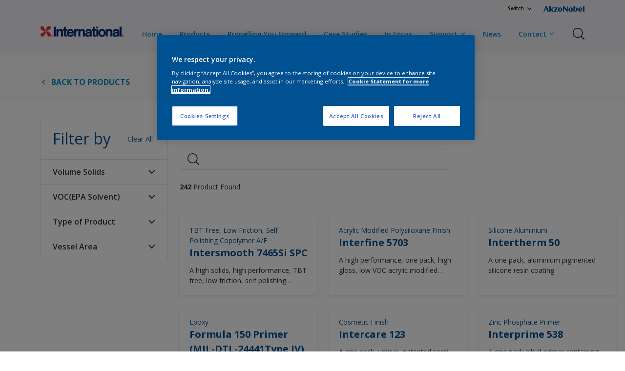

--- FILE ---
content_type: text/html;charset=utf-8
request_url: https://www.international-marine.com/en/products
body_size: 27149
content:

<!DOCTYPE HTML>

<html data-locale="en-GL" dir="ltr" lang="en-GL">


  <head>
    <meta charset="UTF-8"/>
    <title>Products | International-marine</title>
    <meta name="viewport" content="width=device-width, initial-scale=1, shrink-to-fit=no, viewport-fit=cover"/>
    <meta name="keywords" content="carParts,oem,productCategory,roomTypes,numberOfComponents,regions,substrates,,colorTypes,brandName,applicationGroups,features,aggregatedFunctions,aggregatedCuringMethods,,productType,,systemType,aggregatedFinishEffects,subCategory,fieldOfApplication,subOEM,sheens,surface,composition,position,substrateSubTypes"/>
    <meta name="description" content="Products | International-marine"/>
    <meta name="template" content="t100-editable"/>
    
    
    <meta name="robots" content="index,follow"/>
    
    <meta name="baidu-site-verification" content=""/>
    

    
    
    
    <link rel="canonical" href="https://www.international-marine.com/en/products"/>
    
      
      <link rel="alternate" href="https://www.international-marine.com/en/products"/>
    
    
    
    
    <script>
      if (window.rawData == undefined) {
        window.rawData = [];
      }
    </script>
    
    
      
      
      
     
     
     
     
          <script type="text/javascript" src="https://cdn.cookielaw.org/consent/52456da2-f3ff-4cd1-80ab-2d115b11f26a/OtAutoBlock.js"></script>
<script src="https://cdn.cookielaw.org/scripttemplates/otSDKStub.js" type="text/javascript" charset="UTF-8" data-domain-script="52456da2-f3ff-4cd1-80ab-2d115b11f26a"></script>
<script type="text/javascript">
function OptanonWrapper() { }
</script>

<!-- Start VWO Async SmartCode with Strict Optanon Consent -->
<script>
  function isConsentGiven() {
    var activeGroups = window.OptanonActiveGroups;

    // Check for the 'OptanonAlertBoxClosed' cookie
    var optanonClosed = document.cookie.split('; ').find(row => row.startsWith('OptanonAlertBoxClosed'));

    if (!optanonClosed) {
      return 3; // Banner not closed yet
    } else {
      return activeGroups && activeGroups.split(',').indexOf('C0002') > -1 ? 1 : 2;
      // 1 = consent given, 2 = consent denied
    }
  }

  // Initialize VWO only if consent is given
  function initVWO() {
    var consentState = isConsentGiven();

    window.VWO = window.VWO || [];
    window.VWO.init = window.VWO.init || function (state) { window.VWO.consentState = state; };
    window.VWO.init(consentState);

    // STRICTER: Only load VWO if explicit consent is given (state 1)
    if (consentState === 1) {
      var account_id = 391081; //THIS IS THE DEFAULT ID, POSSIBLY NEEDDS TO CHANGE WHEN IMPLEMENTED FOR OTHER WEBSITES
      var version = 2.2;
      var settings_tolerance = 2000;
      var hide_element = 'body';
      var background_color = 'white';
      var hide_element_style = 'opacity:0 !important;filter:alpha(opacity=0) !important;background:' + background_color + ' !important;transition:none !important;';

      // VWO main code (minified for brevity)
      window._vwo_code || (function () {
        var w = window, d = document;
        if (d.URL.indexOf('__vwo_disable__') > -1 || w._vwo_code) { return; }

        // Rest of your VWO code here
        /* DO NOT EDIT BELOW THIS LINE */
        f = !1, v = d.querySelector('#vwoCode'), cc = {}; try { var e = JSON.parse(localStorage.getItem('_vwo_' + account_id + '_config')); cc = e && 'object' == typeof e ? e : {} } catch (e) { } function r(t) { try { return decodeURIComponent(t) } catch (e) { return t } } var s = function () { var e = { combination: [], combinationChoose: [], split: [], exclude: [], uuid: null, consent: null, optOut: null }, t = d.cookie || ''; if (!t) return e; for (var n, i, o = /(?:^|;s*)(?:(_vis_opt_exp_(d+)_combi=([^;]*))|(_vis_opt_exp_(d+)_combi_choose=([^;]*))|(_vis_opt_exp_(d+)_split=([^:;]*))|(_vis_opt_exp_(d+)_exclude=[^;]*)|(_vis_opt_out=([^;]*))|(_vwo_global_opt_out=[^;]*)|(_vwo_uuid=([^;]*))|(_vwo_consent=([^;]*)))/g; null !== (n = o.exec(t));)try { n[1] ? e.combination.push({ id: n[2], value: r(n[3]) }) : n[4] ? e.combinationChoose.push({ id: n[5], value: r(n[6]) }) : n[7] ? e.split.push({ id: n[8], value: r(n[9]) }) : n[10] ? e.exclude.push({ id: n[11] }) : n[12] ? e.optOut = r(n[13]) : n[14] ? e.optOut = !0 : n[15] ? e.uuid = r(n[16]) : n[17] && (i = r(n[18]), e.consent = i && 3 <= i.length ? i.substring(0, 3) : null) } catch (e) { } return e }(); function i() { var e = function () { if (w.VWO && Array.isArray(w.VWO)) for (var e = 0; e < w.VWO.length; e++) { var t = w.VWO[e]; if (Array.isArray(t) && ('setVisitorId' === t[0] || 'setSessionId' === t[0])) return !0 } return !1 }(), t = 'a=' + account_id + '&u=' + encodeURIComponent(w._vis_opt_url || d.URL) + '&vn=' + version + ('undefined' != typeof platform ? '&p=' + platform : '') + '&st=' + w.performance.now(); e || ((n = function () { var e, t = [], n = {}, i = w.VWO && w.VWO.appliedCampaigns || {}; for (e in i) { var o = i[e] && i[e].v; o && (t.push(e + '-' + o + '-1'), n[e] = !0) } if (s && s.combination) for (var r = 0; r < s.combination.length; r++) { var a = s.combination[r]; n[a.id] || t.push(a.id + '-' + a.value) } return t.join('|') }()) && (t += '&c=' + n), (n = function () { var e = [], t = {}; if (s && s.combinationChoose) for (var n = 0; n < s.combinationChoose.length; n++) { var i = s.combinationChoose[n]; e.push(i.id + '-' + i.value), t[i.id] = !0 } if (s && s.split) for (var o = 0; o < s.split.length; o++)t[(i = s.split[o]).id] || e.push(i.id + '-' + i.value); return e.join('|') }()) && (t += '&cc=' + n), (n = function () { var e = {}, t = []; if (w.VWO && Array.isArray(w.VWO)) for (var n = 0; n < w.VWO.length; n++) { var i = w.VWO[n]; if (Array.isArray(i) && 'setVariation' === i[0] && i[1] && Array.isArray(i[1])) for (var o = 0; o < i[1].length; o++) { var r, a = i[1][o]; a && 'object' == typeof a && (r = a.e, a = a.v, r && a && (e[r] = a)) } } for (r in e) t.push(r + '-' + e[r]); return t.join('|') }()) && (t += '&sv=' + n)), s && s.optOut && (t += '&o=' + s.optOut); var n = function () { var e = [], t = {}; if (s && s.exclude) for (var n = 0; n < s.exclude.length; n++) { var i = s.exclude[n]; t[i.id] || (e.push(i.id), t[i.id] = !0) } return e.join('|') }(); return n && (t += '&e=' + n), s && s.uuid && (t += '&id=' + s.uuid), s && s.consent && (t += '&consent=' + s.consent), w.name && -1 < w.name.indexOf('_vis_preview') && (t += '&pM=true'), w.VWO && w.VWO.ed && (t += '&ed=' + w.VWO.ed), t } code = { nonce: v && v.nonce, library_tolerance: function () { return 'undefined' != typeof library_tolerance ? library_tolerance : void 0 }, settings_tolerance: function () { return cc.sT || settings_tolerance }, hide_element_style: function () { return '{' + (cc.hES || hide_element_style) + '}' }, hide_element: function () { return performance.getEntriesByName('first-contentful-paint')[0] ? '' : 'string' == typeof cc.hE ? cc.hE : hide_element }, getVersion: function () { return version }, finish: function (e) { var t; f || (f = !0, (t = d.getElementById('_vis_opt_path_hides')) && t.parentNode.removeChild(t), e && ((new Image).src = 'https://dev.visualwebsiteoptimizer.com/ee.gif?a=' + account_id + e)) }, finished: function () { return f }, addScript: function (e) { var t = d.createElement('script'); t.type = 'text/javascript', e.src ? t.src = e.src : t.text = e.text, v && t.setAttribute('nonce', v.nonce), d.getElementsByTagName('head')[0].appendChild(t) }, load: function (e, t) { t = t || {}; var n = new XMLHttpRequest; n.open('GET', e, !0), n.withCredentials = !t.dSC, n.responseType = t.responseType || 'text', n.onload = function () { if (t.onloadCb) return t.onloadCb(n, e); 200 === n.status ? _vwo_code.addScript({ text: n.responseText }) : _vwo_code.finish('&e=loading_failure:' + e) }, n.onerror = function () { if (t.onerrorCb) return t.onerrorCb(e); _vwo_code.finish('&e=loading_failure:' + e) }, n.send() }, init: function () { var e, t = this.settings_tolerance(); w._vwo_settings_timer = setTimeout(function () { _vwo_code.finish() }, t), 'body' !== this.hide_element() ? (n = d.createElement('style'), e = (t = this.hide_element()) ? t + this.hide_element_style() : '', t = d.getElementsByTagName('head')[0], n.setAttribute('id', '_vis_opt_path_hides'), v && n.setAttribute('nonce', v.nonce), n.setAttribute('type', 'text/css'), n.styleSheet ? n.styleSheet.cssText = e : n.appendChild(d.createTextNode(e)), t.appendChild(n)) : (n = d.getElementsByTagName('head')[0], (e = d.createElement('div')).style.cssText = 'z-index: 2147483647 !important;position: fixed !important;left: 0 !important;top: 0 !important;width: 100% !important;height: 100% !important;background:' + background_color + ' !important;', e.setAttribute('id', '_vis_opt_path_hides'), e.classList.add('_vis_hide_layer'), n.parentNode.insertBefore(e, n.nextSibling)); var n = 'https://dev.visualwebsiteoptimizer.com/j.php?' + i(); -1 !== w.location.search.indexOf('_vwo_xhr') ? this.addScript({ src: n }) : this.load(n + '&x=true', { l: 1 }) } }; w._vwo_code = code; code.init();
      })();
    } else {
    }
  }

  // Listen for OneTrust consent changes
  function setupOneTrustListener() {
    if (window.Optanon) {
      window.Optanon.OnConsentChanged(function () {
        initVWO(); // Re-check consent and initialize VWO if needed
      });
    } else {
      setTimeout(setupOneTrustListener, 500); // Try again in 500ms
    }
  }

  // Initial check
  if (document.readyState === 'loading') {
    document.addEventListener('DOMContentLoaded', function () {
      initVWO();
      setupOneTrustListener();
    });
  } else {
    initVWO();
    setupOneTrustListener();
  }
</script>

<link rel="preconnect" href="https://dev.visualwebsiteoptimizer.com/"/>
<!-- End VWO Async SmartCode -->
     
          
     

    



    

    
    




<script data-ot-ignore src="//assets.adobedtm.com/feb986e74bf7/f95cb7da5d29/launch-532cb729038f.min.js" async></script>








    

    
  
    
<link rel="stylesheet" href="/etc.clientlibs/akzonobel-common/clientlibs/clientlib-base.min.d90632675378cdea92e8d65dda23518a.css" type="text/css">



  
  
  
  
  
  
  
  
  
  
  
  
  
    
<link rel="stylesheet" href="/etc.clientlibs/akzonobel-common/clientlibs/clientlib-site-coatings-blue.min.5a3df05c807063023fe88f0f13d32e8f.css" type="text/css">



  
  
  
  
  
  
  
  
  
  
  



    
  
  
  
  
    
<link rel="stylesheet" href="/etc.clientlibs/akzonobel-common/clientlibs/clientlib-react-app.min.07f3a2c196bd1b8cc450232506a1af41.css" type="text/css">





    
    
    

    

    
    
    

    
  
  <link rel="apple-touch-icon" sizes="180x180" href="/content/dam/akzonobel-coatings/international-marine/gl/en/favicon/apple-touch-icon-180x180.png"/>
  <link rel="icon" type="image/png" sizes="192x192" href="/content/dam/akzonobel-coatings/international-marine/gl/en/favicon/icon-192x192.png"/>
  <link rel="icon" type="image/png" sizes="512x512" href="/content/dam/akzonobel-coatings/international-marine/gl/en/favicon/icon-512x512.png"/>
  <link rel="icon" type="image/png" sizes="32x32" href="/content/dam/akzonobel-coatings/international-marine/gl/en/favicon/icon-32x32.png"/>
  <link rel="icon" type="image/png" sizes="16x16" href="/content/dam/akzonobel-coatings/international-marine/gl/en/favicon/icon-16x16.png"/>
  <link rel="shortcut icon" type="image/x-icon" href="/content/dam/akzonobel-coatings/international-marine/gl/en/favicon/favicon.ico"/>


    
    
    
    
    
    
    

    
    
    
    
    
    
    
    
    
    
    
    
    

    
    
    
    

    
    

    
    

   
    
    
    

    
    

    
    

    <script>
      var woodStainBaseUrl = 'https://codtranslucent-tst.azureedge.net/api/colors/';
      window.pageInfo = {
        generic: {
          environment: 'prod',
          dataLayerVersion: '2020may',
          siteCode: 'nusima',
          colorPopupFlag: 'false',
          displayShippingInformation: 'false'
        },
        user: {
          userID: undefined
        },
        page: {
          info: {
            ID: 'e3c9bf5b-d7c0-35ec-8567-a6502fa80d46',
            name: 'Products',
            version: '202409231209',
            language: 'en-GL',
            geoRegion: undefined,
            brand: 'International-marine'
          },
          visualizationInfo: {
            environment: 'prod',
            siteCode: 'nusima',
            language: 'en-GL',
            brand: 'International-marine',
            name: 'Products'
          },
          category: {
            pageType: 'Decision',
            primaryCategory: 'Product',
            subCategory1: undefined,
            subCategory2: undefined,
            subCategory3: undefined,
            subCategory4: undefined,
            subCategory5: undefined,
            templateName: 't100-editable'
          },
          attributes: {
            functionalityVersion: '0'
          }
        },
        products: {
          info: {
            ID: undefined,
            name: undefined,
            brand: undefined,
            colourID: undefined,
            colourName: undefined,
            colourCollectionID: undefined,
            colourCollectionName: undefined,
            glossGroup: undefined,
            finishEffect: undefined,
            texture: undefined,
          },
          category: {
            subCategory1: undefined,
            subCategory2: undefined,
            subCategory3: undefined,
            productType: undefined,
            primaryCategory: undefined,
          }
        }
      };

      window.globalData = {
        errorMessages: {
          presence: 'This value is required.',
          email: 'The provided email is invalid.',
          includesCapital: 'The value must contain at least one capital.',
          includesSpecialCharactersOrNumber: 'The value must contain one number or special character.',
          tooShort: 'This value must be at least %{count} characters.',
          phoneNumber: 'The provided phone number is invalid',
          telephoneNumber:'The provided telephone number is invalid',
          checkbox: 'This checkbox is required.',
          numericality: 'This value can only contain numbers.',
          equality: 'This value must be equal to %{attribute}',
          inequality: 'This value should not be equal to current password.',
          recaptcha: 'The captcha is required.',
          atLeast: 'Select at least one value',
          blockedEmailMessage: 'Emails from this domain are not allowed.'
        },
        api: {
          scrapbook: '/bin/api/scrapbook?domainCode=nusima',
          shoppingList: '',
          cartGet: '/api/order/cart_details',
          cartAdd: '/api/v2/cart',
          cartStock: '/api/stock/sku',
          orderHistory: '/api/order/history',
          stock: '/api/stock',
          userLogin: '/bin/api/login?page=/content/akzonobel-coatings/international-marine/gl/en/products',
          colorPopUp: '/bin/api/colorPopUp?page=/content/akzonobel-coatings/international-marine/gl/en/products',
          userLogout: '/bin/api/logout',
          userStatus: '/bin/api/status?domainCode=nusima',
          b2cUserStatus: '/bin/api/b2c-sso?path=/content/akzonobel-coatings/international-marine/gl/en/products&domainCode=nusima',
          userRecovery: '/bin/api/password?page=/content/akzonobel-coatings/international-marine/gl/en/products&domainCode=nusima',
          userForgot: '/bin/api/forgot-password?domainCode=nusima&page=/content/akzonobel-coatings/international-marine/gl/en/products',
          order: '/api/order',
          documents: '/bin/api/documents?domainCode=nusima&language=en',
          storeLocationsOffices: '/bin/api/v2/store-locations-list',
          storeLocations: '/bin/api/v2/store-locations-countries',
          salesLocationsOffices: '/bin/api/v2/sales-representatives',
          salesLocations: '/bin/api/v2/sales-representatives',
          vocProducts: '/bin/api/v1/calculator/build?page=/content/akzonobel-coatings/international-marine/gl/en/products',
          woodStainBaseUrl: woodStainBaseUrl
        },
        translations: {
          genericRequestError: "Something has gone wrong, please try again.",
          accountSuccessMessage: "Details updated Successfully",
          colorScrapbookSuccessMessage: "Color added to <a href=\"/#\">My Favourites</a>.",
          articleScrapbookSuccessMessage: "Article added to <a href=\"/#\">My Favourites</a>.",
          productScrapbookSuccessMessage:"Product added to <a href=\"/#\">My Favourites</a>.",
          loginScrapbookMessage:  "You are not logged in! To view or save your project make sure you <button type='button' class='js-login-button'>Login</button> or <button type ='button' class='js-register-button'> Sign up</button>",
          addToCartSuccessMessage: "Product was successfully added to your cart",
          addToCartOutOfStockMessage: "The product is out of stock",
          kilometers: "km",
          miles: "miles",
          squareMeters: "m²",
          compare: "Compare",
          seeCompared:"See compared",
          contactFormSentButton:"Sent",
          contactFormSendButton:"Send",
          productWorkspaceSuccessMessage: "We’ve added your product to <a href=\"?spaceId={spaceId}\">Your {spaceName} space</a>.",
          colorWorkspaceSuccessMessage: "We’ve added your color to  <a href=\"?spaceId={spaceId}\">Your {spaceName} space</a>.",
          removeProductFromWorkspace: "We’ve deleted the product. <button type='button' data-item-id='{itemId}' data-item-type='{type}'class='js-undo-button'>Undo</button>",
          removeColorFromWorkspace: "We’ve deleted the color. <button type='button' data-item-id='{itemId}' data-item-type='{type}'class='js-undo-button'>Undo</button>",
          addToShoppingList: "We’ve added {product} to your <a href=\"\">shopping list</a>.",
          removeFromShoppingList: "We’ve removed {product} from your <a href=\"\">shopping list</a>.",
          removeTesterShoppingList: "We’ve removed drytester from your <a href=\"\">shopping list</a>.",
          buyNow:"Buy from retailer",
          acceptCookies:"Please accept all cookies if you want to view the videos"
        },
        url: {
          comparePagePath: ''
        },
        config: {
          enableScrapbook:false,
          enableSurvey:true
        },
        bazaarVoice: {
          enabled: false,
          environment: 'production',
          brand: '',
          country: undefined,
          locale: 'en'
        }
      };
      try {
        window.userObj = JSON.parse(window.localStorage.getItem("loginSession"));
        <!--/* Some of the clientlibs rewrites userID and set it to empty value. This code invokes after libs are loaded. */-->
        window.addEventListener("load", function(){
          window.pageInfo.user.userID = window.userObj?.uuid;
        });
      } catch (e) {
        window.userObj = null;
      }
    </script>
    
    
<script type="text/javascript">window.NREUM||(NREUM={});NREUM.info={"errorBeacon":"bam.nr-data.net","licenseKey":"0c1c321f89","agent":"","beacon":"bam.nr-data.net","applicationTime":47,"applicationID":"771427490","transactionName":"MwMGMRRVX0VXUxULWgpJNwkPWlYZVV8PFlAKEksEDU5eWFlSBA4YBwkFEQ9aVkUZHk9MGk5IDBELWA==","queueTime":0};
(window.NREUM||(NREUM={})).init={ajax:{deny_list:["bam.nr-data.net"]},feature_flags:["soft_nav"]};(window.NREUM||(NREUM={})).loader_config={licenseKey:"0c1c321f89",applicationID:"771427490",browserID:"1589178062"};;/*! For license information please see nr-loader-rum-1.308.0.min.js.LICENSE.txt */
(()=>{var e,t,r={163:(e,t,r)=>{"use strict";r.d(t,{j:()=>E});var n=r(384),i=r(1741);var a=r(2555);r(860).K7.genericEvents;const s="experimental.resources",o="register",c=e=>{if(!e||"string"!=typeof e)return!1;try{document.createDocumentFragment().querySelector(e)}catch{return!1}return!0};var d=r(2614),u=r(944),l=r(8122);const f="[data-nr-mask]",g=e=>(0,l.a)(e,(()=>{const e={feature_flags:[],experimental:{allow_registered_children:!1,resources:!1},mask_selector:"*",block_selector:"[data-nr-block]",mask_input_options:{color:!1,date:!1,"datetime-local":!1,email:!1,month:!1,number:!1,range:!1,search:!1,tel:!1,text:!1,time:!1,url:!1,week:!1,textarea:!1,select:!1,password:!0}};return{ajax:{deny_list:void 0,block_internal:!0,enabled:!0,autoStart:!0},api:{get allow_registered_children(){return e.feature_flags.includes(o)||e.experimental.allow_registered_children},set allow_registered_children(t){e.experimental.allow_registered_children=t},duplicate_registered_data:!1},browser_consent_mode:{enabled:!1},distributed_tracing:{enabled:void 0,exclude_newrelic_header:void 0,cors_use_newrelic_header:void 0,cors_use_tracecontext_headers:void 0,allowed_origins:void 0},get feature_flags(){return e.feature_flags},set feature_flags(t){e.feature_flags=t},generic_events:{enabled:!0,autoStart:!0},harvest:{interval:30},jserrors:{enabled:!0,autoStart:!0},logging:{enabled:!0,autoStart:!0},metrics:{enabled:!0,autoStart:!0},obfuscate:void 0,page_action:{enabled:!0},page_view_event:{enabled:!0,autoStart:!0},page_view_timing:{enabled:!0,autoStart:!0},performance:{capture_marks:!1,capture_measures:!1,capture_detail:!0,resources:{get enabled(){return e.feature_flags.includes(s)||e.experimental.resources},set enabled(t){e.experimental.resources=t},asset_types:[],first_party_domains:[],ignore_newrelic:!0}},privacy:{cookies_enabled:!0},proxy:{assets:void 0,beacon:void 0},session:{expiresMs:d.wk,inactiveMs:d.BB},session_replay:{autoStart:!0,enabled:!1,preload:!1,sampling_rate:10,error_sampling_rate:100,collect_fonts:!1,inline_images:!1,fix_stylesheets:!0,mask_all_inputs:!0,get mask_text_selector(){return e.mask_selector},set mask_text_selector(t){c(t)?e.mask_selector="".concat(t,",").concat(f):""===t||null===t?e.mask_selector=f:(0,u.R)(5,t)},get block_class(){return"nr-block"},get ignore_class(){return"nr-ignore"},get mask_text_class(){return"nr-mask"},get block_selector(){return e.block_selector},set block_selector(t){c(t)?e.block_selector+=",".concat(t):""!==t&&(0,u.R)(6,t)},get mask_input_options(){return e.mask_input_options},set mask_input_options(t){t&&"object"==typeof t?e.mask_input_options={...t,password:!0}:(0,u.R)(7,t)}},session_trace:{enabled:!0,autoStart:!0},soft_navigations:{enabled:!0,autoStart:!0},spa:{enabled:!0,autoStart:!0},ssl:void 0,user_actions:{enabled:!0,elementAttributes:["id","className","tagName","type"]}}})());var p=r(6154),m=r(9324);let h=0;const v={buildEnv:m.F3,distMethod:m.Xs,version:m.xv,originTime:p.WN},b={consented:!1},y={appMetadata:{},get consented(){return this.session?.state?.consent||b.consented},set consented(e){b.consented=e},customTransaction:void 0,denyList:void 0,disabled:!1,harvester:void 0,isolatedBacklog:!1,isRecording:!1,loaderType:void 0,maxBytes:3e4,obfuscator:void 0,onerror:void 0,ptid:void 0,releaseIds:{},session:void 0,timeKeeper:void 0,registeredEntities:[],jsAttributesMetadata:{bytes:0},get harvestCount(){return++h}},_=e=>{const t=(0,l.a)(e,y),r=Object.keys(v).reduce((e,t)=>(e[t]={value:v[t],writable:!1,configurable:!0,enumerable:!0},e),{});return Object.defineProperties(t,r)};var w=r(5701);const x=e=>{const t=e.startsWith("http");e+="/",r.p=t?e:"https://"+e};var R=r(7836),k=r(3241);const A={accountID:void 0,trustKey:void 0,agentID:void 0,licenseKey:void 0,applicationID:void 0,xpid:void 0},S=e=>(0,l.a)(e,A),T=new Set;function E(e,t={},r,s){let{init:o,info:c,loader_config:d,runtime:u={},exposed:l=!0}=t;if(!c){const e=(0,n.pV)();o=e.init,c=e.info,d=e.loader_config}e.init=g(o||{}),e.loader_config=S(d||{}),c.jsAttributes??={},p.bv&&(c.jsAttributes.isWorker=!0),e.info=(0,a.D)(c);const f=e.init,m=[c.beacon,c.errorBeacon];T.has(e.agentIdentifier)||(f.proxy.assets&&(x(f.proxy.assets),m.push(f.proxy.assets)),f.proxy.beacon&&m.push(f.proxy.beacon),e.beacons=[...m],function(e){const t=(0,n.pV)();Object.getOwnPropertyNames(i.W.prototype).forEach(r=>{const n=i.W.prototype[r];if("function"!=typeof n||"constructor"===n)return;let a=t[r];e[r]&&!1!==e.exposed&&"micro-agent"!==e.runtime?.loaderType&&(t[r]=(...t)=>{const n=e[r](...t);return a?a(...t):n})})}(e),(0,n.US)("activatedFeatures",w.B)),u.denyList=[...f.ajax.deny_list||[],...f.ajax.block_internal?m:[]],u.ptid=e.agentIdentifier,u.loaderType=r,e.runtime=_(u),T.has(e.agentIdentifier)||(e.ee=R.ee.get(e.agentIdentifier),e.exposed=l,(0,k.W)({agentIdentifier:e.agentIdentifier,drained:!!w.B?.[e.agentIdentifier],type:"lifecycle",name:"initialize",feature:void 0,data:e.config})),T.add(e.agentIdentifier)}},384:(e,t,r)=>{"use strict";r.d(t,{NT:()=>s,US:()=>u,Zm:()=>o,bQ:()=>d,dV:()=>c,pV:()=>l});var n=r(6154),i=r(1863),a=r(1910);const s={beacon:"bam.nr-data.net",errorBeacon:"bam.nr-data.net"};function o(){return n.gm.NREUM||(n.gm.NREUM={}),void 0===n.gm.newrelic&&(n.gm.newrelic=n.gm.NREUM),n.gm.NREUM}function c(){let e=o();return e.o||(e.o={ST:n.gm.setTimeout,SI:n.gm.setImmediate||n.gm.setInterval,CT:n.gm.clearTimeout,XHR:n.gm.XMLHttpRequest,REQ:n.gm.Request,EV:n.gm.Event,PR:n.gm.Promise,MO:n.gm.MutationObserver,FETCH:n.gm.fetch,WS:n.gm.WebSocket},(0,a.i)(...Object.values(e.o))),e}function d(e,t){let r=o();r.initializedAgents??={},t.initializedAt={ms:(0,i.t)(),date:new Date},r.initializedAgents[e]=t}function u(e,t){o()[e]=t}function l(){return function(){let e=o();const t=e.info||{};e.info={beacon:s.beacon,errorBeacon:s.errorBeacon,...t}}(),function(){let e=o();const t=e.init||{};e.init={...t}}(),c(),function(){let e=o();const t=e.loader_config||{};e.loader_config={...t}}(),o()}},782:(e,t,r)=>{"use strict";r.d(t,{T:()=>n});const n=r(860).K7.pageViewTiming},860:(e,t,r)=>{"use strict";r.d(t,{$J:()=>u,K7:()=>c,P3:()=>d,XX:()=>i,Yy:()=>o,df:()=>a,qY:()=>n,v4:()=>s});const n="events",i="jserrors",a="browser/blobs",s="rum",o="browser/logs",c={ajax:"ajax",genericEvents:"generic_events",jserrors:i,logging:"logging",metrics:"metrics",pageAction:"page_action",pageViewEvent:"page_view_event",pageViewTiming:"page_view_timing",sessionReplay:"session_replay",sessionTrace:"session_trace",softNav:"soft_navigations",spa:"spa"},d={[c.pageViewEvent]:1,[c.pageViewTiming]:2,[c.metrics]:3,[c.jserrors]:4,[c.spa]:5,[c.ajax]:6,[c.sessionTrace]:7,[c.softNav]:8,[c.sessionReplay]:9,[c.logging]:10,[c.genericEvents]:11},u={[c.pageViewEvent]:s,[c.pageViewTiming]:n,[c.ajax]:n,[c.spa]:n,[c.softNav]:n,[c.metrics]:i,[c.jserrors]:i,[c.sessionTrace]:a,[c.sessionReplay]:a,[c.logging]:o,[c.genericEvents]:"ins"}},944:(e,t,r)=>{"use strict";r.d(t,{R:()=>i});var n=r(3241);function i(e,t){"function"==typeof console.debug&&(console.debug("New Relic Warning: https://github.com/newrelic/newrelic-browser-agent/blob/main/docs/warning-codes.md#".concat(e),t),(0,n.W)({agentIdentifier:null,drained:null,type:"data",name:"warn",feature:"warn",data:{code:e,secondary:t}}))}},1687:(e,t,r)=>{"use strict";r.d(t,{Ak:()=>d,Ze:()=>f,x3:()=>u});var n=r(3241),i=r(7836),a=r(3606),s=r(860),o=r(2646);const c={};function d(e,t){const r={staged:!1,priority:s.P3[t]||0};l(e),c[e].get(t)||c[e].set(t,r)}function u(e,t){e&&c[e]&&(c[e].get(t)&&c[e].delete(t),p(e,t,!1),c[e].size&&g(e))}function l(e){if(!e)throw new Error("agentIdentifier required");c[e]||(c[e]=new Map)}function f(e="",t="feature",r=!1){if(l(e),!e||!c[e].get(t)||r)return p(e,t);c[e].get(t).staged=!0,g(e)}function g(e){const t=Array.from(c[e]);t.every(([e,t])=>t.staged)&&(t.sort((e,t)=>e[1].priority-t[1].priority),t.forEach(([t])=>{c[e].delete(t),p(e,t)}))}function p(e,t,r=!0){const s=e?i.ee.get(e):i.ee,c=a.i.handlers;if(!s.aborted&&s.backlog&&c){if((0,n.W)({agentIdentifier:e,type:"lifecycle",name:"drain",feature:t}),r){const e=s.backlog[t],r=c[t];if(r){for(let t=0;e&&t<e.length;++t)m(e[t],r);Object.entries(r).forEach(([e,t])=>{Object.values(t||{}).forEach(t=>{t[0]?.on&&t[0]?.context()instanceof o.y&&t[0].on(e,t[1])})})}}s.isolatedBacklog||delete c[t],s.backlog[t]=null,s.emit("drain-"+t,[])}}function m(e,t){var r=e[1];Object.values(t[r]||{}).forEach(t=>{var r=e[0];if(t[0]===r){var n=t[1],i=e[3],a=e[2];n.apply(i,a)}})}},1738:(e,t,r)=>{"use strict";r.d(t,{U:()=>g,Y:()=>f});var n=r(3241),i=r(9908),a=r(1863),s=r(944),o=r(5701),c=r(3969),d=r(8362),u=r(860),l=r(4261);function f(e,t,r,a){const f=a||r;!f||f[e]&&f[e]!==d.d.prototype[e]||(f[e]=function(){(0,i.p)(c.xV,["API/"+e+"/called"],void 0,u.K7.metrics,r.ee),(0,n.W)({agentIdentifier:r.agentIdentifier,drained:!!o.B?.[r.agentIdentifier],type:"data",name:"api",feature:l.Pl+e,data:{}});try{return t.apply(this,arguments)}catch(e){(0,s.R)(23,e)}})}function g(e,t,r,n,s){const o=e.info;null===r?delete o.jsAttributes[t]:o.jsAttributes[t]=r,(s||null===r)&&(0,i.p)(l.Pl+n,[(0,a.t)(),t,r],void 0,"session",e.ee)}},1741:(e,t,r)=>{"use strict";r.d(t,{W:()=>a});var n=r(944),i=r(4261);class a{#e(e,...t){if(this[e]!==a.prototype[e])return this[e](...t);(0,n.R)(35,e)}addPageAction(e,t){return this.#e(i.hG,e,t)}register(e){return this.#e(i.eY,e)}recordCustomEvent(e,t){return this.#e(i.fF,e,t)}setPageViewName(e,t){return this.#e(i.Fw,e,t)}setCustomAttribute(e,t,r){return this.#e(i.cD,e,t,r)}noticeError(e,t){return this.#e(i.o5,e,t)}setUserId(e,t=!1){return this.#e(i.Dl,e,t)}setApplicationVersion(e){return this.#e(i.nb,e)}setErrorHandler(e){return this.#e(i.bt,e)}addRelease(e,t){return this.#e(i.k6,e,t)}log(e,t){return this.#e(i.$9,e,t)}start(){return this.#e(i.d3)}finished(e){return this.#e(i.BL,e)}recordReplay(){return this.#e(i.CH)}pauseReplay(){return this.#e(i.Tb)}addToTrace(e){return this.#e(i.U2,e)}setCurrentRouteName(e){return this.#e(i.PA,e)}interaction(e){return this.#e(i.dT,e)}wrapLogger(e,t,r){return this.#e(i.Wb,e,t,r)}measure(e,t){return this.#e(i.V1,e,t)}consent(e){return this.#e(i.Pv,e)}}},1863:(e,t,r)=>{"use strict";function n(){return Math.floor(performance.now())}r.d(t,{t:()=>n})},1910:(e,t,r)=>{"use strict";r.d(t,{i:()=>a});var n=r(944);const i=new Map;function a(...e){return e.every(e=>{if(i.has(e))return i.get(e);const t="function"==typeof e?e.toString():"",r=t.includes("[native code]"),a=t.includes("nrWrapper");return r||a||(0,n.R)(64,e?.name||t),i.set(e,r),r})}},2555:(e,t,r)=>{"use strict";r.d(t,{D:()=>o,f:()=>s});var n=r(384),i=r(8122);const a={beacon:n.NT.beacon,errorBeacon:n.NT.errorBeacon,licenseKey:void 0,applicationID:void 0,sa:void 0,queueTime:void 0,applicationTime:void 0,ttGuid:void 0,user:void 0,account:void 0,product:void 0,extra:void 0,jsAttributes:{},userAttributes:void 0,atts:void 0,transactionName:void 0,tNamePlain:void 0};function s(e){try{return!!e.licenseKey&&!!e.errorBeacon&&!!e.applicationID}catch(e){return!1}}const o=e=>(0,i.a)(e,a)},2614:(e,t,r)=>{"use strict";r.d(t,{BB:()=>s,H3:()=>n,g:()=>d,iL:()=>c,tS:()=>o,uh:()=>i,wk:()=>a});const n="NRBA",i="SESSION",a=144e5,s=18e5,o={STARTED:"session-started",PAUSE:"session-pause",RESET:"session-reset",RESUME:"session-resume",UPDATE:"session-update"},c={SAME_TAB:"same-tab",CROSS_TAB:"cross-tab"},d={OFF:0,FULL:1,ERROR:2}},2646:(e,t,r)=>{"use strict";r.d(t,{y:()=>n});class n{constructor(e){this.contextId=e}}},2843:(e,t,r)=>{"use strict";r.d(t,{G:()=>a,u:()=>i});var n=r(3878);function i(e,t=!1,r,i){(0,n.DD)("visibilitychange",function(){if(t)return void("hidden"===document.visibilityState&&e());e(document.visibilityState)},r,i)}function a(e,t,r){(0,n.sp)("pagehide",e,t,r)}},3241:(e,t,r)=>{"use strict";r.d(t,{W:()=>a});var n=r(6154);const i="newrelic";function a(e={}){try{n.gm.dispatchEvent(new CustomEvent(i,{detail:e}))}catch(e){}}},3606:(e,t,r)=>{"use strict";r.d(t,{i:()=>a});var n=r(9908);a.on=s;var i=a.handlers={};function a(e,t,r,a){s(a||n.d,i,e,t,r)}function s(e,t,r,i,a){a||(a="feature"),e||(e=n.d);var s=t[a]=t[a]||{};(s[r]=s[r]||[]).push([e,i])}},3878:(e,t,r)=>{"use strict";function n(e,t){return{capture:e,passive:!1,signal:t}}function i(e,t,r=!1,i){window.addEventListener(e,t,n(r,i))}function a(e,t,r=!1,i){document.addEventListener(e,t,n(r,i))}r.d(t,{DD:()=>a,jT:()=>n,sp:()=>i})},3969:(e,t,r)=>{"use strict";r.d(t,{TZ:()=>n,XG:()=>o,rs:()=>i,xV:()=>s,z_:()=>a});const n=r(860).K7.metrics,i="sm",a="cm",s="storeSupportabilityMetrics",o="storeEventMetrics"},4234:(e,t,r)=>{"use strict";r.d(t,{W:()=>a});var n=r(7836),i=r(1687);class a{constructor(e,t){this.agentIdentifier=e,this.ee=n.ee.get(e),this.featureName=t,this.blocked=!1}deregisterDrain(){(0,i.x3)(this.agentIdentifier,this.featureName)}}},4261:(e,t,r)=>{"use strict";r.d(t,{$9:()=>d,BL:()=>o,CH:()=>g,Dl:()=>_,Fw:()=>y,PA:()=>h,Pl:()=>n,Pv:()=>k,Tb:()=>l,U2:()=>a,V1:()=>R,Wb:()=>x,bt:()=>b,cD:()=>v,d3:()=>w,dT:()=>c,eY:()=>p,fF:()=>f,hG:()=>i,k6:()=>s,nb:()=>m,o5:()=>u});const n="api-",i="addPageAction",a="addToTrace",s="addRelease",o="finished",c="interaction",d="log",u="noticeError",l="pauseReplay",f="recordCustomEvent",g="recordReplay",p="register",m="setApplicationVersion",h="setCurrentRouteName",v="setCustomAttribute",b="setErrorHandler",y="setPageViewName",_="setUserId",w="start",x="wrapLogger",R="measure",k="consent"},5289:(e,t,r)=>{"use strict";r.d(t,{GG:()=>s,Qr:()=>c,sB:()=>o});var n=r(3878),i=r(6389);function a(){return"undefined"==typeof document||"complete"===document.readyState}function s(e,t){if(a())return e();const r=(0,i.J)(e),s=setInterval(()=>{a()&&(clearInterval(s),r())},500);(0,n.sp)("load",r,t)}function o(e){if(a())return e();(0,n.DD)("DOMContentLoaded",e)}function c(e){if(a())return e();(0,n.sp)("popstate",e)}},5607:(e,t,r)=>{"use strict";r.d(t,{W:()=>n});const n=(0,r(9566).bz)()},5701:(e,t,r)=>{"use strict";r.d(t,{B:()=>a,t:()=>s});var n=r(3241);const i=new Set,a={};function s(e,t){const r=t.agentIdentifier;a[r]??={},e&&"object"==typeof e&&(i.has(r)||(t.ee.emit("rumresp",[e]),a[r]=e,i.add(r),(0,n.W)({agentIdentifier:r,loaded:!0,drained:!0,type:"lifecycle",name:"load",feature:void 0,data:e})))}},6154:(e,t,r)=>{"use strict";r.d(t,{OF:()=>c,RI:()=>i,WN:()=>u,bv:()=>a,eN:()=>l,gm:()=>s,mw:()=>o,sb:()=>d});var n=r(1863);const i="undefined"!=typeof window&&!!window.document,a="undefined"!=typeof WorkerGlobalScope&&("undefined"!=typeof self&&self instanceof WorkerGlobalScope&&self.navigator instanceof WorkerNavigator||"undefined"!=typeof globalThis&&globalThis instanceof WorkerGlobalScope&&globalThis.navigator instanceof WorkerNavigator),s=i?window:"undefined"!=typeof WorkerGlobalScope&&("undefined"!=typeof self&&self instanceof WorkerGlobalScope&&self||"undefined"!=typeof globalThis&&globalThis instanceof WorkerGlobalScope&&globalThis),o=Boolean("hidden"===s?.document?.visibilityState),c=/iPad|iPhone|iPod/.test(s.navigator?.userAgent),d=c&&"undefined"==typeof SharedWorker,u=((()=>{const e=s.navigator?.userAgent?.match(/Firefox[/\s](\d+\.\d+)/);Array.isArray(e)&&e.length>=2&&e[1]})(),Date.now()-(0,n.t)()),l=()=>"undefined"!=typeof PerformanceNavigationTiming&&s?.performance?.getEntriesByType("navigation")?.[0]?.responseStart},6389:(e,t,r)=>{"use strict";function n(e,t=500,r={}){const n=r?.leading||!1;let i;return(...r)=>{n&&void 0===i&&(e.apply(this,r),i=setTimeout(()=>{i=clearTimeout(i)},t)),n||(clearTimeout(i),i=setTimeout(()=>{e.apply(this,r)},t))}}function i(e){let t=!1;return(...r)=>{t||(t=!0,e.apply(this,r))}}r.d(t,{J:()=>i,s:()=>n})},6630:(e,t,r)=>{"use strict";r.d(t,{T:()=>n});const n=r(860).K7.pageViewEvent},7699:(e,t,r)=>{"use strict";r.d(t,{It:()=>a,KC:()=>o,No:()=>i,qh:()=>s});var n=r(860);const i=16e3,a=1e6,s="SESSION_ERROR",o={[n.K7.logging]:!0,[n.K7.genericEvents]:!1,[n.K7.jserrors]:!1,[n.K7.ajax]:!1}},7836:(e,t,r)=>{"use strict";r.d(t,{P:()=>o,ee:()=>c});var n=r(384),i=r(8990),a=r(2646),s=r(5607);const o="nr@context:".concat(s.W),c=function e(t,r){var n={},s={},u={},l=!1;try{l=16===r.length&&d.initializedAgents?.[r]?.runtime.isolatedBacklog}catch(e){}var f={on:p,addEventListener:p,removeEventListener:function(e,t){var r=n[e];if(!r)return;for(var i=0;i<r.length;i++)r[i]===t&&r.splice(i,1)},emit:function(e,r,n,i,a){!1!==a&&(a=!0);if(c.aborted&&!i)return;t&&a&&t.emit(e,r,n);var o=g(n);m(e).forEach(e=>{e.apply(o,r)});var d=v()[s[e]];d&&d.push([f,e,r,o]);return o},get:h,listeners:m,context:g,buffer:function(e,t){const r=v();if(t=t||"feature",f.aborted)return;Object.entries(e||{}).forEach(([e,n])=>{s[n]=t,t in r||(r[t]=[])})},abort:function(){f._aborted=!0,Object.keys(f.backlog).forEach(e=>{delete f.backlog[e]})},isBuffering:function(e){return!!v()[s[e]]},debugId:r,backlog:l?{}:t&&"object"==typeof t.backlog?t.backlog:{},isolatedBacklog:l};return Object.defineProperty(f,"aborted",{get:()=>{let e=f._aborted||!1;return e||(t&&(e=t.aborted),e)}}),f;function g(e){return e&&e instanceof a.y?e:e?(0,i.I)(e,o,()=>new a.y(o)):new a.y(o)}function p(e,t){n[e]=m(e).concat(t)}function m(e){return n[e]||[]}function h(t){return u[t]=u[t]||e(f,t)}function v(){return f.backlog}}(void 0,"globalEE"),d=(0,n.Zm)();d.ee||(d.ee=c)},8122:(e,t,r)=>{"use strict";r.d(t,{a:()=>i});var n=r(944);function i(e,t){try{if(!e||"object"!=typeof e)return(0,n.R)(3);if(!t||"object"!=typeof t)return(0,n.R)(4);const r=Object.create(Object.getPrototypeOf(t),Object.getOwnPropertyDescriptors(t)),a=0===Object.keys(r).length?e:r;for(let s in a)if(void 0!==e[s])try{if(null===e[s]){r[s]=null;continue}Array.isArray(e[s])&&Array.isArray(t[s])?r[s]=Array.from(new Set([...e[s],...t[s]])):"object"==typeof e[s]&&"object"==typeof t[s]?r[s]=i(e[s],t[s]):r[s]=e[s]}catch(e){r[s]||(0,n.R)(1,e)}return r}catch(e){(0,n.R)(2,e)}}},8362:(e,t,r)=>{"use strict";r.d(t,{d:()=>a});var n=r(9566),i=r(1741);class a extends i.W{agentIdentifier=(0,n.LA)(16)}},8374:(e,t,r)=>{r.nc=(()=>{try{return document?.currentScript?.nonce}catch(e){}return""})()},8990:(e,t,r)=>{"use strict";r.d(t,{I:()=>i});var n=Object.prototype.hasOwnProperty;function i(e,t,r){if(n.call(e,t))return e[t];var i=r();if(Object.defineProperty&&Object.keys)try{return Object.defineProperty(e,t,{value:i,writable:!0,enumerable:!1}),i}catch(e){}return e[t]=i,i}},9324:(e,t,r)=>{"use strict";r.d(t,{F3:()=>i,Xs:()=>a,xv:()=>n});const n="1.308.0",i="PROD",a="CDN"},9566:(e,t,r)=>{"use strict";r.d(t,{LA:()=>o,bz:()=>s});var n=r(6154);const i="xxxxxxxx-xxxx-4xxx-yxxx-xxxxxxxxxxxx";function a(e,t){return e?15&e[t]:16*Math.random()|0}function s(){const e=n.gm?.crypto||n.gm?.msCrypto;let t,r=0;return e&&e.getRandomValues&&(t=e.getRandomValues(new Uint8Array(30))),i.split("").map(e=>"x"===e?a(t,r++).toString(16):"y"===e?(3&a()|8).toString(16):e).join("")}function o(e){const t=n.gm?.crypto||n.gm?.msCrypto;let r,i=0;t&&t.getRandomValues&&(r=t.getRandomValues(new Uint8Array(e)));const s=[];for(var o=0;o<e;o++)s.push(a(r,i++).toString(16));return s.join("")}},9908:(e,t,r)=>{"use strict";r.d(t,{d:()=>n,p:()=>i});var n=r(7836).ee.get("handle");function i(e,t,r,i,a){a?(a.buffer([e],i),a.emit(e,t,r)):(n.buffer([e],i),n.emit(e,t,r))}}},n={};function i(e){var t=n[e];if(void 0!==t)return t.exports;var a=n[e]={exports:{}};return r[e](a,a.exports,i),a.exports}i.m=r,i.d=(e,t)=>{for(var r in t)i.o(t,r)&&!i.o(e,r)&&Object.defineProperty(e,r,{enumerable:!0,get:t[r]})},i.f={},i.e=e=>Promise.all(Object.keys(i.f).reduce((t,r)=>(i.f[r](e,t),t),[])),i.u=e=>"nr-rum-1.308.0.min.js",i.o=(e,t)=>Object.prototype.hasOwnProperty.call(e,t),e={},t="NRBA-1.308.0.PROD:",i.l=(r,n,a,s)=>{if(e[r])e[r].push(n);else{var o,c;if(void 0!==a)for(var d=document.getElementsByTagName("script"),u=0;u<d.length;u++){var l=d[u];if(l.getAttribute("src")==r||l.getAttribute("data-webpack")==t+a){o=l;break}}if(!o){c=!0;var f={296:"sha512-+MIMDsOcckGXa1EdWHqFNv7P+JUkd5kQwCBr3KE6uCvnsBNUrdSt4a/3/L4j4TxtnaMNjHpza2/erNQbpacJQA=="};(o=document.createElement("script")).charset="utf-8",i.nc&&o.setAttribute("nonce",i.nc),o.setAttribute("data-webpack",t+a),o.src=r,0!==o.src.indexOf(window.location.origin+"/")&&(o.crossOrigin="anonymous"),f[s]&&(o.integrity=f[s])}e[r]=[n];var g=(t,n)=>{o.onerror=o.onload=null,clearTimeout(p);var i=e[r];if(delete e[r],o.parentNode&&o.parentNode.removeChild(o),i&&i.forEach(e=>e(n)),t)return t(n)},p=setTimeout(g.bind(null,void 0,{type:"timeout",target:o}),12e4);o.onerror=g.bind(null,o.onerror),o.onload=g.bind(null,o.onload),c&&document.head.appendChild(o)}},i.r=e=>{"undefined"!=typeof Symbol&&Symbol.toStringTag&&Object.defineProperty(e,Symbol.toStringTag,{value:"Module"}),Object.defineProperty(e,"__esModule",{value:!0})},i.p="https://js-agent.newrelic.com/",(()=>{var e={374:0,840:0};i.f.j=(t,r)=>{var n=i.o(e,t)?e[t]:void 0;if(0!==n)if(n)r.push(n[2]);else{var a=new Promise((r,i)=>n=e[t]=[r,i]);r.push(n[2]=a);var s=i.p+i.u(t),o=new Error;i.l(s,r=>{if(i.o(e,t)&&(0!==(n=e[t])&&(e[t]=void 0),n)){var a=r&&("load"===r.type?"missing":r.type),s=r&&r.target&&r.target.src;o.message="Loading chunk "+t+" failed: ("+a+": "+s+")",o.name="ChunkLoadError",o.type=a,o.request=s,n[1](o)}},"chunk-"+t,t)}};var t=(t,r)=>{var n,a,[s,o,c]=r,d=0;if(s.some(t=>0!==e[t])){for(n in o)i.o(o,n)&&(i.m[n]=o[n]);if(c)c(i)}for(t&&t(r);d<s.length;d++)a=s[d],i.o(e,a)&&e[a]&&e[a][0](),e[a]=0},r=self["webpackChunk:NRBA-1.308.0.PROD"]=self["webpackChunk:NRBA-1.308.0.PROD"]||[];r.forEach(t.bind(null,0)),r.push=t.bind(null,r.push.bind(r))})(),(()=>{"use strict";i(8374);var e=i(8362),t=i(860);const r=Object.values(t.K7);var n=i(163);var a=i(9908),s=i(1863),o=i(4261),c=i(1738);var d=i(1687),u=i(4234),l=i(5289),f=i(6154),g=i(944),p=i(384);const m=e=>f.RI&&!0===e?.privacy.cookies_enabled;function h(e){return!!(0,p.dV)().o.MO&&m(e)&&!0===e?.session_trace.enabled}var v=i(6389),b=i(7699);class y extends u.W{constructor(e,t){super(e.agentIdentifier,t),this.agentRef=e,this.abortHandler=void 0,this.featAggregate=void 0,this.loadedSuccessfully=void 0,this.onAggregateImported=new Promise(e=>{this.loadedSuccessfully=e}),this.deferred=Promise.resolve(),!1===e.init[this.featureName].autoStart?this.deferred=new Promise((t,r)=>{this.ee.on("manual-start-all",(0,v.J)(()=>{(0,d.Ak)(e.agentIdentifier,this.featureName),t()}))}):(0,d.Ak)(e.agentIdentifier,t)}importAggregator(e,t,r={}){if(this.featAggregate)return;const n=async()=>{let n;await this.deferred;try{if(m(e.init)){const{setupAgentSession:t}=await i.e(296).then(i.bind(i,3305));n=t(e)}}catch(e){(0,g.R)(20,e),this.ee.emit("internal-error",[e]),(0,a.p)(b.qh,[e],void 0,this.featureName,this.ee)}try{if(!this.#t(this.featureName,n,e.init))return(0,d.Ze)(this.agentIdentifier,this.featureName),void this.loadedSuccessfully(!1);const{Aggregate:i}=await t();this.featAggregate=new i(e,r),e.runtime.harvester.initializedAggregates.push(this.featAggregate),this.loadedSuccessfully(!0)}catch(e){(0,g.R)(34,e),this.abortHandler?.(),(0,d.Ze)(this.agentIdentifier,this.featureName,!0),this.loadedSuccessfully(!1),this.ee&&this.ee.abort()}};f.RI?(0,l.GG)(()=>n(),!0):n()}#t(e,r,n){if(this.blocked)return!1;switch(e){case t.K7.sessionReplay:return h(n)&&!!r;case t.K7.sessionTrace:return!!r;default:return!0}}}var _=i(6630),w=i(2614),x=i(3241);class R extends y{static featureName=_.T;constructor(e){var t;super(e,_.T),this.setupInspectionEvents(e.agentIdentifier),t=e,(0,c.Y)(o.Fw,function(e,r){"string"==typeof e&&("/"!==e.charAt(0)&&(e="/"+e),t.runtime.customTransaction=(r||"http://custom.transaction")+e,(0,a.p)(o.Pl+o.Fw,[(0,s.t)()],void 0,void 0,t.ee))},t),this.importAggregator(e,()=>i.e(296).then(i.bind(i,3943)))}setupInspectionEvents(e){const t=(t,r)=>{t&&(0,x.W)({agentIdentifier:e,timeStamp:t.timeStamp,loaded:"complete"===t.target.readyState,type:"window",name:r,data:t.target.location+""})};(0,l.sB)(e=>{t(e,"DOMContentLoaded")}),(0,l.GG)(e=>{t(e,"load")}),(0,l.Qr)(e=>{t(e,"navigate")}),this.ee.on(w.tS.UPDATE,(t,r)=>{(0,x.W)({agentIdentifier:e,type:"lifecycle",name:"session",data:r})})}}class k extends e.d{constructor(e){var t;(super(),f.gm)?(this.features={},(0,p.bQ)(this.agentIdentifier,this),this.desiredFeatures=new Set(e.features||[]),this.desiredFeatures.add(R),(0,n.j)(this,e,e.loaderType||"agent"),t=this,(0,c.Y)(o.cD,function(e,r,n=!1){if("string"==typeof e){if(["string","number","boolean"].includes(typeof r)||null===r)return(0,c.U)(t,e,r,o.cD,n);(0,g.R)(40,typeof r)}else(0,g.R)(39,typeof e)},t),function(e){(0,c.Y)(o.Dl,function(t,r=!1){if("string"!=typeof t&&null!==t)return void(0,g.R)(41,typeof t);const n=e.info.jsAttributes["enduser.id"];r&&null!=n&&n!==t?(0,a.p)(o.Pl+"setUserIdAndResetSession",[t],void 0,"session",e.ee):(0,c.U)(e,"enduser.id",t,o.Dl,!0)},e)}(this),function(e){(0,c.Y)(o.nb,function(t){if("string"==typeof t||null===t)return(0,c.U)(e,"application.version",t,o.nb,!1);(0,g.R)(42,typeof t)},e)}(this),function(e){(0,c.Y)(o.d3,function(){e.ee.emit("manual-start-all")},e)}(this),function(e){(0,c.Y)(o.Pv,function(t=!0){if("boolean"==typeof t){if((0,a.p)(o.Pl+o.Pv,[t],void 0,"session",e.ee),e.runtime.consented=t,t){const t=e.features.page_view_event;t.onAggregateImported.then(e=>{const r=t.featAggregate;e&&!r.sentRum&&r.sendRum()})}}else(0,g.R)(65,typeof t)},e)}(this),this.run()):(0,g.R)(21)}get config(){return{info:this.info,init:this.init,loader_config:this.loader_config,runtime:this.runtime}}get api(){return this}run(){try{const e=function(e){const t={};return r.forEach(r=>{t[r]=!!e[r]?.enabled}),t}(this.init),n=[...this.desiredFeatures];n.sort((e,r)=>t.P3[e.featureName]-t.P3[r.featureName]),n.forEach(r=>{if(!e[r.featureName]&&r.featureName!==t.K7.pageViewEvent)return;if(r.featureName===t.K7.spa)return void(0,g.R)(67);const n=function(e){switch(e){case t.K7.ajax:return[t.K7.jserrors];case t.K7.sessionTrace:return[t.K7.ajax,t.K7.pageViewEvent];case t.K7.sessionReplay:return[t.K7.sessionTrace];case t.K7.pageViewTiming:return[t.K7.pageViewEvent];default:return[]}}(r.featureName).filter(e=>!(e in this.features));n.length>0&&(0,g.R)(36,{targetFeature:r.featureName,missingDependencies:n}),this.features[r.featureName]=new r(this)})}catch(e){(0,g.R)(22,e);for(const e in this.features)this.features[e].abortHandler?.();const t=(0,p.Zm)();delete t.initializedAgents[this.agentIdentifier]?.features,delete this.sharedAggregator;return t.ee.get(this.agentIdentifier).abort(),!1}}}var A=i(2843),S=i(782);class T extends y{static featureName=S.T;constructor(e){super(e,S.T),f.RI&&((0,A.u)(()=>(0,a.p)("docHidden",[(0,s.t)()],void 0,S.T,this.ee),!0),(0,A.G)(()=>(0,a.p)("winPagehide",[(0,s.t)()],void 0,S.T,this.ee)),this.importAggregator(e,()=>i.e(296).then(i.bind(i,2117))))}}var E=i(3969);class I extends y{static featureName=E.TZ;constructor(e){super(e,E.TZ),f.RI&&document.addEventListener("securitypolicyviolation",e=>{(0,a.p)(E.xV,["Generic/CSPViolation/Detected"],void 0,this.featureName,this.ee)}),this.importAggregator(e,()=>i.e(296).then(i.bind(i,9623)))}}new k({features:[R,T,I],loaderType:"lite"})})()})();</script>
  </head>


<body class="page basicpage font-en-GL  style-extreme-left-align" data-theme="coatings-blue" data-sitecode="nusima" data-editor="false">
      <a href="#app" class="skip-link">Skip to main content</a>






  



  <main id="app">
  <div data-component="app-root" class="app-root" data-page-id="/content/akzonobel-coatings/international-marine/gl/en/products/jcr:content">
    
    
  

  <div data-component="a41-alert" class="a41-alert" role="alert" data-type="info">
    <div class="content-wrapper s-no-padding">
      <div class="grid">
        <div class="col col-12">
          <div class="alert-body body-copy-xs ">
            <div class="js-icon">
              
            </div>
            <div class="js-alert-body">
              
            </div>
            <button class="close-button js-close-button" aria-label="Close the alert">
              
  <span class="icon " data-component="icon" data-icon="cross"></span>

            </button>
          </div>
        </div>
      </div>
    </div>
  </div>


    
    








<header data-component="s1-header" data-id="s1_header_copy_copy-613919849" data-back-ground-color="false" data-azureb2c-enabled="false" data-is-geolocation-site-switcher="false" class="s1-header full-layout cp-top-spacing-none cp-bottom-spacing-none style-default  " data-geolocation-content-api="/bin/api/languagelist?countryPagePath=/content/akzonobel-coatings/international-marine/gl/en/products" data-scroll-component>
  <div class="header-backdrop js-backdrop"></div>
  <nav>
    

  <div class="m60-corporate-bar full-layout " data-component="m60-corporate-bar" data-is-gradient="false">
    <div class="content-wrapper s-no-padding">
      
      
      
      <div class="site-switch">
        
          
  <div class="a38-dropdown-menu body-copy-xs" data-component="a38-dropdown-menu">
    <button class="label js-label" type="button" aria-expanded="false" aria-haspopup="menu" aria-controls="dropdown-content-siteSwitcher" tabindex="0">Switch
      
  <span class="icon " data-component="icon" data-icon="chevron-down"></span>

    </button>
    <div id="dropdown-content-siteSwitcher" class="drop-down" role="menu" aria-labelledby="label-siteSwitcher">
      <div class="drop-down-content">
        
          
  
  
  

  <a class="a2-text-link   " data-component="a2-text-link" href="https://www.international-marine.com" target="_self">
    
    
    <div class="text-link-label ">
      
      <span>Marine coatings</span>
    </div>
    
    
    
  </a>

        
          
  
  
  

  <a class="a2-text-link   " data-component="a2-text-link" href="https://www.international-pc.com" target="_self">
    
    
    <div class="text-link-label ">
      
      <span>Protective coatings</span>
    </div>
    
    
    
  </a>

        
          
  
  
  

  <a class="a2-text-link   " data-component="a2-text-link" href="https://www.international-yachtpaint.com/" target="_blank">
    
    
    <div class="text-link-label ">
      
      <span>International Yachtpaint</span>
    </div>
    
    
    
  </a>

        
          
  
  
  

  <a class="a2-text-link   " data-component="a2-text-link" href="https://www.awlgrip.com/" target="_blank">
    
    
    <div class="text-link-label ">
      
      <span>Awlgrip</span>
    </div>
    
    
    
  </a>

        
      </div>
    </div>
  </div>


        
          
      </div>
      
      <div class="corporate-logo">
          
            
        
        <a href="https://www.akzonobel.com/en" target="_blank" aria-label="Corporate logo">
  <span class="icon " data-component="icon" data-icon="akzoNobel-logo"></span>
</a>
        
      </div>
    </div>
  </div>


    <div class="content-wrapper main-nav-wrapper js-main-nav">
      <div class="grid">
        <button class="hamburger-icon js-menu-button" aria-label="Menu">
          <span class="hamburger-bars"></span>
        </button>
        <div class="col logo-wrapper col-3 col-m-2 largeHeaderLogo">
          <a href="https://www.international-marine.com/en" class="logo js-logo " aria-label="Logo">
            
  
  
  
  
  
  
  
  
  
  <picture class="a3-image " data-component="a3-image">
    
    <source media="(max-width: 768px)" class="js-small-image" data-srcset="//images.akzonobel.com/akzonobel-coatings/international-marine/gl/marine-international-logo.png?impolicy=.auto"/>
    <img data-src="//images.akzonobel.com/akzonobel-coatings/international-marine/gl/marine-international-logo.png?impolicy=.auto" alt="Brand Logo" class="image js-normal-image    lazyload" itemprop="image"/>
  </picture>

          </a>
        </div>
        <div class="col col-5 col-l-10 navigation-wrapper" data-longer-logo="0">
          
  <div class="m29-primary-navigation" data-component="m29-primary-navigation">
    <div class="primary-navigation-wrapper js-primary-navigation-wrapper">
        <ul class="navigation-menu">

          
          <li class="  body-copy-s">
            <a aria-haspopup="false" aria-expanded="false" target="_self" href="/en">
              <span class="menu-title">
                Home
              </span>
              
              
            </a>
            
          </li>
        

          
          <li class="  body-copy-s">
            <a aria-haspopup="false" aria-expanded="false" target="_self" href="/en/product-category">
              <span class="menu-title">
                Products
              </span>
              
              
            </a>
            
          </li>
        

          
          <li class="  body-copy-s">
            <a aria-haspopup="false" aria-expanded="false" target="_self" href="/en/in-focus/propelling-you-forward">
              <span class="menu-title">
                Propelling You Forward
              </span>
              
              
            </a>
            
          </li>
        

          
          <li class="  body-copy-s">
            <a aria-haspopup="false" aria-expanded="false" target="_self" href="/en/cases">
              <span class="menu-title">
                Case Studies
              </span>
              
              
            </a>
            
          </li>
        

          
          <li class="  body-copy-s">
            <a aria-haspopup="false" aria-expanded="false" target="_self" href="/en/in-focus">
              <span class="menu-title">
                In Focus
              </span>
              
              
            </a>
            
          </li>
        

          
          <li class="has-dropdown  body-copy-s">
            <button class="js-dropdown-item custom-btn" aria-haspopup="true" aria-expanded="false" target="_self" href="/en/support">
              <span class="menu-title">
                Support
              </span>
              
              
  <span class="icon " data-component="icon" data-icon="chevron-down"></span>

            </button>
            <ul class="sub-menu js-sub-item">
              <li>
                <a href="/en/support" target="_self">
                  Support</a>
              </li>
<li>
                <a href="/en/distributors" target="_self">
                  Distributors</a>
              </li>

            </ul>
          </li>
        

          
          <li class="  body-copy-s">
            <a aria-haspopup="false" aria-expanded="false" target="_self" href="/en/news-and-events">
              <span class="menu-title">
                News
              </span>
              
              
            </a>
            
          </li>
        

          
          <li class="has-dropdown  body-copy-s">
            <button class="js-dropdown-item custom-btn" aria-haspopup="true" aria-expanded="false" target="_self" href="/en/contact">
              <span class="menu-title">
                Contact
              </span>
              
              
  <span class="icon " data-component="icon" data-icon="chevron-down"></span>

            </button>
            <ul class="sub-menu js-sub-item">
              <li>
                <a href="/en/contact" target="_self">
                  Contact Us</a>
              </li>
<li>
                <a href="/en/subscribe-newsletter" target="_self">
                  Subscribe to Our Newsletter</a>
              </li>

            </ul>
          </li>
        </ul>
    </div>

    

  <div class="m60-corporate-bar full-layout " data-component="m60-corporate-bar" data-is-gradient="false">
    <div class="content-wrapper s-no-padding">
      
      
      
      <div class="site-switch">
        
          
  <div class="a38-dropdown-menu body-copy-xs" data-component="a38-dropdown-menu">
    <button class="label js-label" type="button" aria-expanded="false" aria-haspopup="menu" aria-controls="dropdown-content-siteSwitcher" tabindex="0">Switch
      
  <span class="icon " data-component="icon" data-icon="chevron-down"></span>

    </button>
    <div id="dropdown-content-siteSwitcher" class="drop-down" role="menu" aria-labelledby="label-siteSwitcher">
      <div class="drop-down-content">
        
          
  
  
  

  <a class="a2-text-link   " data-component="a2-text-link" href="https://www.international-marine.com" target="_self">
    
    
    <div class="text-link-label ">
      
      <span>Marine coatings</span>
    </div>
    
    
    
  </a>

        
          
  
  
  

  <a class="a2-text-link   " data-component="a2-text-link" href="https://www.international-pc.com" target="_self">
    
    
    <div class="text-link-label ">
      
      <span>Protective coatings</span>
    </div>
    
    
    
  </a>

        
          
  
  
  

  <a class="a2-text-link   " data-component="a2-text-link" href="https://www.international-yachtpaint.com/" target="_blank">
    
    
    <div class="text-link-label ">
      
      <span>International Yachtpaint</span>
    </div>
    
    
    
  </a>

        
          
  
  
  

  <a class="a2-text-link   " data-component="a2-text-link" href="https://www.awlgrip.com/" target="_blank">
    
    
    <div class="text-link-label ">
      
      <span>Awlgrip</span>
    </div>
    
    
    
  </a>

        
      </div>
    </div>
  </div>


        
          
      </div>
      
      <div class="corporate-logo">
          
            
        
        <a href="https://www.akzonobel.com/en" target="_blank" aria-label="Corporate logo">
  <span class="icon " data-component="icon" data-icon="akzoNobel-logo"></span>
</a>
        
      </div>
    </div>
  </div>

  </div>

          
  <div class="m43-secondary-navigation" data-component="m43-secondary-navigation" data-iscart-enabled="false">
    
    
    
    
    

    <ul class="secondary-navigation-menu">

      <li>
        
    
    
    <button class="a8-icon-button js-search-button
             " data-component="a8-icon-button" aria-label="Search">
      
  <span class="icon " data-component="icon" data-icon="search"></span>

      
    </button>
  
      </li>

      

      


      

      
      
      
    </ul>

    

  </div>

        </div>
      </div>
      <div class="notification-wrapper js-notifications">
        
      </div>
    </div>

    
    
  
  
  <div data-component="m10-search-bar" class="m10-search-bar">
    <form action="/en/SearchResult" method="GET" novalidate class="js-form" data-suggestions-api="/bin/api/search?page=/content/akzonobel-coatings/international-marine/gl/en/products" data-hybrid-search="false">
      
    
    
    <button class="a8-icon-button js-search-button search-button
             " data-component="a8-icon-button" aria-label="Search" type="submit">
      
  <span class="icon " data-component="icon" data-icon="search"></span>

      
    </button>
  
      <div class="input-wrapper">
        <input type="text" class="search-field body-copy-rg js-search-input override-focus-visible" aria-label="search-field" name="search" placeholder="Search"/>
        <div class="clear-button js-clear-button-wrapper">
          
  
  
  

  <button class="a2-text-link body-copy-s js-clear-button  " type="button" data-component="a2-text-link" data-label="Clear" target="_self">
    
    
    <div class="text-link-label ">
      
      <span>Clear</span>
    </div>
    
    
    
  </button>

        </div>
      </div>
      
    
    
    <button class="a8-icon-button js-close-button close-button
             " data-component="a8-icon-button" aria-label="Close" type="button">
      
  <span class="icon " data-component="icon" data-icon="cross"></span>

      
    </button>
  
    </form>
  </div>

    <div class="suggestion-container js-suggestion-container" data-no-results-title="No Results found" data-show-all-label="Search" data-show-all-url="/en/SearchResult" data-is-author="false" data-is-sustainable2d-enabled="false" data-default-wood-type="dark">
    </div>
  </nav>
  
</header>








    
    


    


<div class="aem-Grid aem-Grid--12 aem-Grid--default--12 ">
    
    <div class="responsivegrid aem-GridColumn aem-GridColumn--default--12">


<div class="aem-Grid aem-Grid--12 aem-Grid--default--12 ">
    
    <div class="c75-productListing-promotions aem-GridColumn aem-GridColumn--default--12">





<div class="responsivegrid aem-GridColumn aem-GridColumn--default--12">
    <!-- START TRANSITION COMPONENT -->
    <section class="c75-productListing-promotions    " style="background-color:" data-component="c75-productListing-promotions" data-scroll-component>

        <div class="content-wrapper">
            <div class="grid">
                <div class="col col-12 false col-lg-6 col-xl-6">
                    
  
  
  

  <a class="a2-text-link backlink  " data-component="a2-text-link" data-label="BACK TO PRODUCTS" href="/en/product-category" target="_self">
    
  <span class="icon " data-component="icon" data-icon="chevron-left"></span>

    
    <div class="text-link-label ">
      
      <span>BACK TO PRODUCTS</span>
    </div>
    
    
    
  </a>

                    
  
  
  
  
  
  
  

  <div class="a1-heading" data-component="a1-heading" style="color: ">
    <div class="js-camp-temp-heading-text">
      
      
      
      
  </div>
  </div>
  

                    
                    
                </div>
                <div class="col col-12 false col-lg-6 col-xl-6 ">
                    <h2 class="pane-title"></h2>
                    
                        
                        
                        
                                       
                </div>
            </div>
        </div>
        
    </section>
</div></div>
<div class="c27-product-listing aem-GridColumn aem-GridColumn--default--12">


<section data-component="c27-product-listing" data-id="c27_product_listing-479290726" class="c27-product-listing cp-top-spacing-default cp-bottom-spacing-default style-default" data-base-path="/en/products/filters" data-no-filter-path="/en/products" data-filterCollapse="no" data-url-pattern="/:roomTypes?/:positions?/:productTypes?/:surfaces?/:numberOfComponents?/:applicationObject?/:aggregatedFunctions?/:aggregatedFinishEffects?/:substrateSubTypes?/:systemType?/:aggregatedCuringMethods?/:sheens?/:sheen?/:fieldOfApplication?/:colorTypes?/:substrates?/:regions?/:carParts?/:subBrands?/:applicationGroups?/:oem?/:brands?/:category?/:subCategory?/:features?/:composition?/:trends?/:cccId?/:page?/:search?/:productChemistry?/:volumeSolids?/:vocEpa24?/:glossGroup?/:solventTechnology?/:fireTypes?/:certifications?/:maximumFireDuration?/:applicationTypes?/:seriesName?/:passiveFireProtection?/:applicationObjects?" data-scroll-component>
  

  <div class="content-wrapper">
    <div class="grid">
      
    </div>
    <div class="grid">
      <div class="col col-12 col-m-4 col-l-3">
        

  <div class="m18-horizontal-filters vertical-filters" data-component="m18-horizontal-filters" data-tracking-name="product listing" data-filter-collapse="no">
    <div class="show-filter-button">
      
    
    
    
    
    
    
    
    
    <button data-component="a122-primary-button" class="a122-primary-button  
              js-filter-button   " data-icon-alignment="left">
      
  <span class="icon js-filter-button" data-component="icon" data-icon="settings"></span>

      
      <span class="cta-text body-copy-rg">Filter</span>
      
      
    </button>
  
    </div>
    <div class="horizontal-filters-wrapper js-filter-wrapper">
      <div class="filters-title">
        
  
  
  
  
  
  
  

  <div class="a1-heading" data-component="a1-heading" style="color: ">
    <div class="js-camp-temp-heading-text">
      
      <h1 class="heading-title header-03" data-transition-item>
        
        
          
          
            Filter by
          
        
      </h1>
      
      
  </div>
  </div>
  

        
  <span class="icon close-button js-close-filter-button" data-component="icon" data-icon="cross"></span>


        
  
  
  

  <button class="a2-text-link clear-cta body-copy-s js-clear-button  " data-component="a2-text-link" data-label="Clear All" target="_self">
    
    
    <div class="text-link-label ">
      
      <span>Clear All</span>
    </div>
    
    
    
  </button>

      </div>
      <div class="horizontal-filters-inner-wrapper js-inner-filter-wrapper">
        <form data-layout="vertical" class="js-form">
          
            

  <div class="a32-select-menu" data-component="a32-select-menu" data-select-type="radio" data-filterCollapse="no" data-tracking-name="product listing">
    <div class="select-menu-wrapper body-copy-rg">
      <button class="select-menu-label js-label" type="button">
        Volume Solids
        
  <span class="icon chevron" data-component="icon" data-icon="chevron-down"></span>

        <span class="selected-amount body-copy-xs js-selected-amount"></span>
      </button>
      <div class="select-menu-list js-select-menu-list" inert>
        

        <div class="select-menu-list-wrapper">
            

          <div class="select-menu-list-inner" tabindex="0">
              
            
              <div class="select-menu-option" data-id="High (>70%)" data-hidden="false">
                

  <div class="a13-radio js-input-parent " data-component="a13-radio" data-group="volumeSolids">
    <label class="radio-button-label-wrapper" for="volumeSolids-High-(>70%)">
      <span class="radio-button-label-title body-copy-s">High (&gt;70%)</span>
      <input type="radio" name="volumeSolids" id="volumeSolids-High-(>70%)" data-value="High-(>70%)" value="High-(>70%)" class="radio-button-input js-radio-button" aria-hidden="true" tabindex="-1"/>
      <div class="radio-button-custom-indicator"></div>
    </label>
  </div>

              </div>
            
              <div class="select-menu-option" data-id="Low (&lt;60%)" data-hidden="false">
                

  <div class="a13-radio js-input-parent " data-component="a13-radio" data-group="volumeSolids">
    <label class="radio-button-label-wrapper" for="volumeSolids-Low-(&lt;60%)">
      <span class="radio-button-label-title body-copy-s">Low (&lt;60%)</span>
      <input type="radio" name="volumeSolids" id="volumeSolids-Low-(&lt;60%)" data-value="Low-(&lt;60%)" value="Low-(&lt;60%)" class="radio-button-input js-radio-button" aria-hidden="true" tabindex="-1"/>
      <div class="radio-button-custom-indicator"></div>
    </label>
  </div>

              </div>
            
              <div class="select-menu-option" data-id="Medium (60-70%)" data-hidden="false">
                

  <div class="a13-radio js-input-parent " data-component="a13-radio" data-group="volumeSolids">
    <label class="radio-button-label-wrapper" for="volumeSolids-Medium-(60-70%)">
      <span class="radio-button-label-title body-copy-s">Medium (60-70%)</span>
      <input type="radio" name="volumeSolids" id="volumeSolids-Medium-(60-70%)" data-value="Medium-(60-70%)" value="Medium-(60-70%)" class="radio-button-input js-radio-button" aria-hidden="true" tabindex="-1"/>
      <div class="radio-button-custom-indicator"></div>
    </label>
  </div>

              </div>
            

            
            

          </div>
        </div>
      </div>
    </div>
  </div>

          
            

  <div class="a32-select-menu" data-component="a32-select-menu" data-select-type="radio" data-filterCollapse="no" data-tracking-name="product listing">
    <div class="select-menu-wrapper body-copy-rg">
      <button class="select-menu-label js-label" type="button">
        VOC(EPA Solvent)
        
  <span class="icon chevron" data-component="icon" data-icon="chevron-down"></span>

        <span class="selected-amount body-copy-xs js-selected-amount"></span>
      </button>
      <div class="select-menu-list js-select-menu-list" inert>
        

        <div class="select-menu-list-wrapper">
            

          <div class="select-menu-list-inner" tabindex="0">
              
            
              <div class="select-menu-option" data-id="340-250 (glt)" data-hidden="false">
                

  <div class="a13-radio js-input-parent " data-component="a13-radio" data-group="vocEpa24">
    <label class="radio-button-label-wrapper" for="vocEpa24-340-250-(glt)">
      <span class="radio-button-label-title body-copy-s">340-250 (glt)</span>
      <input type="radio" name="vocEpa24" id="vocEpa24-340-250-(glt)" data-value="340-250-(glt)" value="340-250-(glt)" class="radio-button-input js-radio-button" aria-hidden="true" tabindex="-1"/>
      <div class="radio-button-custom-indicator"></div>
    </label>
  </div>

              </div>
            
              <div class="select-menu-option" data-id="420-340 (glt)" data-hidden="false">
                

  <div class="a13-radio js-input-parent " data-component="a13-radio" data-group="vocEpa24">
    <label class="radio-button-label-wrapper" for="vocEpa24-420-340-(glt)">
      <span class="radio-button-label-title body-copy-s">420-340 (glt)</span>
      <input type="radio" name="vocEpa24" id="vocEpa24-420-340-(glt)" data-value="420-340-(glt)" value="420-340-(glt)" class="radio-button-input js-radio-button" aria-hidden="true" tabindex="-1"/>
      <div class="radio-button-custom-indicator"></div>
    </label>
  </div>

              </div>
            
              <div class="select-menu-option" data-id="&lt;250 (glt)" data-hidden="false">
                

  <div class="a13-radio js-input-parent " data-component="a13-radio" data-group="vocEpa24">
    <label class="radio-button-label-wrapper" for="vocEpa24-&lt;250-(glt)">
      <span class="radio-button-label-title body-copy-s">&lt;250 (glt)</span>
      <input type="radio" name="vocEpa24" id="vocEpa24-&lt;250-(glt)" data-value="&lt;250-(glt)" value="&lt;250-(glt)" class="radio-button-input js-radio-button" aria-hidden="true" tabindex="-1"/>
      <div class="radio-button-custom-indicator"></div>
    </label>
  </div>

              </div>
            
              <div class="select-menu-option" data-id=">= 420 (glt)" data-hidden="false">
                

  <div class="a13-radio js-input-parent " data-component="a13-radio" data-group="vocEpa24">
    <label class="radio-button-label-wrapper" for="vocEpa24->=-420-(glt)">
      <span class="radio-button-label-title body-copy-s">&gt;= 420 (glt)</span>
      <input type="radio" name="vocEpa24" id="vocEpa24->=-420-(glt)" data-value=">=-420-(glt)" value=">=-420-(glt)" class="radio-button-input js-radio-button" aria-hidden="true" tabindex="-1"/>
      <div class="radio-button-custom-indicator"></div>
    </label>
  </div>

              </div>
            

            
            

          </div>
        </div>
      </div>
    </div>
  </div>

          
            

  <div class="a32-select-menu" data-component="a32-select-menu" data-select-type="radio" data-filterCollapse="no" data-tracking-name="product listing">
    <div class="select-menu-wrapper body-copy-rg">
      <button class="select-menu-label js-label" type="button">
        Type of Product
        
  <span class="icon chevron" data-component="icon" data-icon="chevron-down"></span>

        <span class="selected-amount body-copy-xs js-selected-amount"></span>
      </button>
      <div class="select-menu-list js-select-menu-list" inert>
        

        <div class="select-menu-list-wrapper">
            

          <div class="select-menu-list-inner" tabindex="0">
              
            
              <div class="select-menu-option" data-id="Abrasion Resistant Cargo Hold Coatings" data-hidden="false">
                

  <div class="a13-radio js-input-parent " data-component="a13-radio" data-group="productTypes">
    <label class="radio-button-label-wrapper" for="productTypes-Abrasion-Resistant-Cargo-Hold-Coatings">
      <span class="radio-button-label-title body-copy-s">Abrasion Resistant Cargo Hold Coatings</span>
      <input type="radio" name="productTypes" id="productTypes-Abrasion-Resistant-Cargo-Hold-Coatings" data-value="Abrasion-Resistant-Cargo-Hold-Coatings" value="Abrasion-Resistant-Cargo-Hold-Coatings" class="radio-button-input js-radio-button" aria-hidden="true" tabindex="-1"/>
      <div class="radio-button-custom-indicator"></div>
    </label>
  </div>

              </div>
            
              <div class="select-menu-option" data-id="Antifoulings" data-hidden="false">
                

  <div class="a13-radio js-input-parent " data-component="a13-radio" data-group="productTypes">
    <label class="radio-button-label-wrapper" for="productTypes-Antifoulings">
      <span class="radio-button-label-title body-copy-s">Antifoulings</span>
      <input type="radio" name="productTypes" id="productTypes-Antifoulings" data-value="Antifoulings" value="Antifoulings" class="radio-button-input js-radio-button" aria-hidden="true" tabindex="-1"/>
      <div class="radio-button-custom-indicator"></div>
    </label>
  </div>

              </div>
            
              <div class="select-menu-option" data-id="Cargo Tank Coatings" data-hidden="false">
                

  <div class="a13-radio js-input-parent " data-component="a13-radio" data-group="productTypes">
    <label class="radio-button-label-wrapper" for="productTypes-Cargo-Tank-Coatings">
      <span class="radio-button-label-title body-copy-s">Cargo Tank Coatings</span>
      <input type="radio" name="productTypes" id="productTypes-Cargo-Tank-Coatings" data-value="Cargo-Tank-Coatings" value="Cargo-Tank-Coatings" class="radio-button-input js-radio-button" aria-hidden="true" tabindex="-1"/>
      <div class="radio-button-custom-indicator"></div>
    </label>
  </div>

              </div>
            
              <div class="select-menu-option" data-id="Cosmetic Finishes" data-hidden="false">
                

  <div class="a13-radio js-input-parent " data-component="a13-radio" data-group="productTypes">
    <label class="radio-button-label-wrapper" for="productTypes-Cosmetic-Finishes">
      <span class="radio-button-label-title body-copy-s">Cosmetic Finishes</span>
      <input type="radio" name="productTypes" id="productTypes-Cosmetic-Finishes" data-value="Cosmetic-Finishes" value="Cosmetic-Finishes" class="radio-button-input js-radio-button" aria-hidden="true" tabindex="-1"/>
      <div class="radio-button-custom-indicator"></div>
    </label>
  </div>

              </div>
            
              <div class="select-menu-option" data-id="Foul Release Coatings" data-hidden="false">
                

  <div class="a13-radio js-input-parent " data-component="a13-radio" data-group="productTypes">
    <label class="radio-button-label-wrapper" for="productTypes-Foul-Release-Coatings">
      <span class="radio-button-label-title body-copy-s">Foul Release Coatings</span>
      <input type="radio" name="productTypes" id="productTypes-Foul-Release-Coatings" data-value="Foul-Release-Coatings" value="Foul-Release-Coatings" class="radio-button-input js-radio-button" aria-hidden="true" tabindex="-1"/>
      <div class="radio-button-custom-indicator"></div>
    </label>
  </div>

              </div>
            
              <div class="select-menu-option" data-id="High Performance Deck Coatings" data-hidden="false">
                

  <div class="a13-radio js-input-parent " data-component="a13-radio" data-group="productTypes">
    <label class="radio-button-label-wrapper" for="productTypes-High-Performance-Deck-Coatings">
      <span class="radio-button-label-title body-copy-s">High Performance Deck Coatings</span>
      <input type="radio" name="productTypes" id="productTypes-High-Performance-Deck-Coatings" data-value="High-Performance-Deck-Coatings" value="High-Performance-Deck-Coatings" class="radio-button-input js-radio-button" aria-hidden="true" tabindex="-1"/>
      <div class="radio-button-custom-indicator"></div>
    </label>
  </div>

              </div>
            
              <div class="select-menu-option" data-id="Other" data-hidden="false">
                

  <div class="a13-radio js-input-parent " data-component="a13-radio" data-group="productTypes">
    <label class="radio-button-label-wrapper" for="productTypes-Other">
      <span class="radio-button-label-title body-copy-s">Other</span>
      <input type="radio" name="productTypes" id="productTypes-Other" data-value="Other" value="Other" class="radio-button-input js-radio-button" aria-hidden="true" tabindex="-1"/>
      <div class="radio-button-custom-indicator"></div>
    </label>
  </div>

              </div>
            
              <div class="select-menu-option" data-id="Potable Water Tank Coatings" data-hidden="false">
                

  <div class="a13-radio js-input-parent " data-component="a13-radio" data-group="productTypes">
    <label class="radio-button-label-wrapper" for="productTypes-Potable-Water-Tank-Coatings">
      <span class="radio-button-label-title body-copy-s">Potable Water Tank Coatings</span>
      <input type="radio" name="productTypes" id="productTypes-Potable-Water-Tank-Coatings" data-value="Potable-Water-Tank-Coatings" value="Potable-Water-Tank-Coatings" class="radio-button-input js-radio-button" aria-hidden="true" tabindex="-1"/>
      <div class="radio-button-custom-indicator"></div>
    </label>
  </div>

              </div>
            
              <div class="select-menu-option" data-id="Primers Tie Coats" data-hidden="false">
                

  <div class="a13-radio js-input-parent " data-component="a13-radio" data-group="productTypes">
    <label class="radio-button-label-wrapper" for="productTypes-Primers-Tie-Coats">
      <span class="radio-button-label-title body-copy-s">Primers Tie Coats</span>
      <input type="radio" name="productTypes" id="productTypes-Primers-Tie-Coats" data-value="Primers-Tie-Coats" value="Primers-Tie-Coats" class="radio-button-input js-radio-button" aria-hidden="true" tabindex="-1"/>
      <div class="radio-button-custom-indicator"></div>
    </label>
  </div>

              </div>
            
              <div class="select-menu-option" data-id="Shop Primers" data-hidden="false">
                

  <div class="a13-radio js-input-parent " data-component="a13-radio" data-group="productTypes">
    <label class="radio-button-label-wrapper" for="productTypes-Shop-Primers">
      <span class="radio-button-label-title body-copy-s">Shop Primers</span>
      <input type="radio" name="productTypes" id="productTypes-Shop-Primers" data-value="Shop-Primers" value="Shop-Primers" class="radio-button-input js-radio-button" aria-hidden="true" tabindex="-1"/>
      <div class="radio-button-custom-indicator"></div>
    </label>
  </div>

              </div>
            
              <div class="select-menu-option" data-id="Universal Primers" data-hidden="false">
                

  <div class="a13-radio js-input-parent " data-component="a13-radio" data-group="productTypes">
    <label class="radio-button-label-wrapper" for="productTypes-Universal-Primers">
      <span class="radio-button-label-title body-copy-s">Universal Primers</span>
      <input type="radio" name="productTypes" id="productTypes-Universal-Primers" data-value="Universal-Primers" value="Universal-Primers" class="radio-button-input js-radio-button" aria-hidden="true" tabindex="-1"/>
      <div class="radio-button-custom-indicator"></div>
    </label>
  </div>

              </div>
            
              <div class="select-menu-option" data-id="Water Ballast Tank Coatings" data-hidden="false">
                

  <div class="a13-radio js-input-parent " data-component="a13-radio" data-group="productTypes">
    <label class="radio-button-label-wrapper" for="productTypes-Water-Ballast-Tank-Coatings">
      <span class="radio-button-label-title body-copy-s">Water Ballast Tank Coatings</span>
      <input type="radio" name="productTypes" id="productTypes-Water-Ballast-Tank-Coatings" data-value="Water-Ballast-Tank-Coatings" value="Water-Ballast-Tank-Coatings" class="radio-button-input js-radio-button" aria-hidden="true" tabindex="-1"/>
      <div class="radio-button-custom-indicator"></div>
    </label>
  </div>

              </div>
            

            
            

          </div>
        </div>
      </div>
    </div>
  </div>

          
            

  <div class="a32-select-menu" data-component="a32-select-menu" data-select-type="radio" data-filterCollapse="no" data-tracking-name="product listing">
    <div class="select-menu-wrapper body-copy-rg">
      <button class="select-menu-label js-label" type="button">
        Vessel Area
        
  <span class="icon chevron" data-component="icon" data-icon="chevron-down"></span>

        <span class="selected-amount body-copy-xs js-selected-amount"></span>
      </button>
      <div class="select-menu-list js-select-menu-list" inert>
        

        <div class="select-menu-list-wrapper">
            

          <div class="select-menu-list-inner" tabindex="0">
              
            
              <div class="select-menu-option" data-id="Ballast Tanks" data-hidden="false">
                

  <div class="a13-radio js-input-parent " data-component="a13-radio" data-group="applicationObjects">
    <label class="radio-button-label-wrapper" for="applicationObjects-Ballast-Tanks">
      <span class="radio-button-label-title body-copy-s">Ballast Tanks</span>
      <input type="radio" name="applicationObjects" id="applicationObjects-Ballast-Tanks" data-value="Ballast-Tanks" value="Ballast-Tanks" class="radio-button-input js-radio-button" aria-hidden="true" tabindex="-1"/>
      <div class="radio-button-custom-indicator"></div>
    </label>
  </div>

              </div>
            
              <div class="select-menu-option" data-id="Cargo Holds" data-hidden="false">
                

  <div class="a13-radio js-input-parent " data-component="a13-radio" data-group="applicationObjects">
    <label class="radio-button-label-wrapper" for="applicationObjects-Cargo-Holds">
      <span class="radio-button-label-title body-copy-s">Cargo Holds</span>
      <input type="radio" name="applicationObjects" id="applicationObjects-Cargo-Holds" data-value="Cargo-Holds" value="Cargo-Holds" class="radio-button-input js-radio-button" aria-hidden="true" tabindex="-1"/>
      <div class="radio-button-custom-indicator"></div>
    </label>
  </div>

              </div>
            
              <div class="select-menu-option" data-id="Cargo Tanks" data-hidden="false">
                

  <div class="a13-radio js-input-parent " data-component="a13-radio" data-group="applicationObjects">
    <label class="radio-button-label-wrapper" for="applicationObjects-Cargo-Tanks">
      <span class="radio-button-label-title body-copy-s">Cargo Tanks</span>
      <input type="radio" name="applicationObjects" id="applicationObjects-Cargo-Tanks" data-value="Cargo-Tanks" value="Cargo-Tanks" class="radio-button-input js-radio-button" aria-hidden="true" tabindex="-1"/>
      <div class="radio-button-custom-indicator"></div>
    </label>
  </div>

              </div>
            
              <div class="select-menu-option" data-id="Decks" data-hidden="false">
                

  <div class="a13-radio js-input-parent " data-component="a13-radio" data-group="applicationObjects">
    <label class="radio-button-label-wrapper" for="applicationObjects-Decks">
      <span class="radio-button-label-title body-copy-s">Decks</span>
      <input type="radio" name="applicationObjects" id="applicationObjects-Decks" data-value="Decks" value="Decks" class="radio-button-input js-radio-button" aria-hidden="true" tabindex="-1"/>
      <div class="radio-button-custom-indicator"></div>
    </label>
  </div>

              </div>
            
              <div class="select-menu-option" data-id="Keel to Rail" data-hidden="false">
                

  <div class="a13-radio js-input-parent " data-component="a13-radio" data-group="applicationObjects">
    <label class="radio-button-label-wrapper" for="applicationObjects-Keel-to-Rail">
      <span class="radio-button-label-title body-copy-s">Keel to Rail</span>
      <input type="radio" name="applicationObjects" id="applicationObjects-Keel-to-Rail" data-value="Keel-to-Rail" value="Keel-to-Rail" class="radio-button-input js-radio-button" aria-hidden="true" tabindex="-1"/>
      <div class="radio-button-custom-indicator"></div>
    </label>
  </div>

              </div>
            
              <div class="select-menu-option" data-id="Potable Water Tank" data-hidden="false">
                

  <div class="a13-radio js-input-parent " data-component="a13-radio" data-group="applicationObjects">
    <label class="radio-button-label-wrapper" for="applicationObjects-Potable-Water-Tank">
      <span class="radio-button-label-title body-copy-s">Potable Water Tank</span>
      <input type="radio" name="applicationObjects" id="applicationObjects-Potable-Water-Tank" data-value="Potable-Water-Tank" value="Potable-Water-Tank" class="radio-button-input js-radio-button" aria-hidden="true" tabindex="-1"/>
      <div class="radio-button-custom-indicator"></div>
    </label>
  </div>

              </div>
            
              <div class="select-menu-option" data-id="Shop Primers" data-hidden="false">
                

  <div class="a13-radio js-input-parent " data-component="a13-radio" data-group="applicationObjects">
    <label class="radio-button-label-wrapper" for="applicationObjects-Shop-Primers">
      <span class="radio-button-label-title body-copy-s">Shop Primers</span>
      <input type="radio" name="applicationObjects" id="applicationObjects-Shop-Primers" data-value="Shop-Primers" value="Shop-Primers" class="radio-button-input js-radio-button" aria-hidden="true" tabindex="-1"/>
      <div class="radio-button-custom-indicator"></div>
    </label>
  </div>

              </div>
            
              <div class="select-menu-option" data-id="Topsides and Superstructures" data-hidden="false">
                

  <div class="a13-radio js-input-parent " data-component="a13-radio" data-group="applicationObjects">
    <label class="radio-button-label-wrapper" for="applicationObjects-Topsides-and-Superstructures">
      <span class="radio-button-label-title body-copy-s">Topsides and Superstructures</span>
      <input type="radio" name="applicationObjects" id="applicationObjects-Topsides-and-Superstructures" data-value="Topsides-and-Superstructures" value="Topsides-and-Superstructures" class="radio-button-input js-radio-button" aria-hidden="true" tabindex="-1"/>
      <div class="radio-button-custom-indicator"></div>
    </label>
  </div>

              </div>
            
              <div class="select-menu-option" data-id="Underwater Hull" data-hidden="false">
                

  <div class="a13-radio js-input-parent " data-component="a13-radio" data-group="applicationObjects">
    <label class="radio-button-label-wrapper" for="applicationObjects-Underwater-Hull">
      <span class="radio-button-label-title body-copy-s">Underwater Hull</span>
      <input type="radio" name="applicationObjects" id="applicationObjects-Underwater-Hull" data-value="Underwater-Hull" value="Underwater-Hull" class="radio-button-input js-radio-button" aria-hidden="true" tabindex="-1"/>
      <div class="radio-button-custom-indicator"></div>
    </label>
  </div>

              </div>
            

            
            

          </div>
        </div>
      </div>
    </div>
  </div>

          
          
        </form>
      </div>
      <div class="filters-footer">
        
  
  
  

  <button class="a2-text-link body-copy-s clear-cta js-clear-mobile-button  " data-component="a2-text-link" data-label="Clear All" target="_self">
    
    
    <div class="text-link-label ">
      
      <span>Clear All</span>
    </div>
    
    
    
  </button>

        
    
    
    
    
    
    
    
    
    <button data-component="a122-primary-button" class="a122-primary-button  
              js-show-results   " data-icon-alignment="left">
      
      
      <span class="cta-text body-copy-rg">Show Results</span>
      
      
    </button>
  
      </div>
    </div>
  </div>


        <!-- schramm block -->
        
        
      </div>
      <div class="col col-12 col-m-8 col-l-9">
        
  
  
  
  
  
  
  

  <div class="a1-heading" data-component="a1-heading" style="color: ">
    <div class="js-camp-temp-heading-text">
      
      <h1 class="heading-title header-03" data-transition-item>
        
        
          
          
            Products
          
        
      </h1>
      
      
  </div>
  </div>
  


        <!-- Adding search functionality for coatings site -->
        
          <div class="main-search">
            
  
<div class="m58-search-bar" data-component="m58-search-bar" data-live-search="true" data-search-on-enter="true" data-search-type="In Products">
  
    
  
  
  <form action="/en/products/filters" method="GET" novalidate class="js-form" data-suggestions-api="/bin/api/productsearch?page=/content/akzonobel-coatings/international-marine/gl/en/products&amp;productLink=true">
    <div class="search-bar-wrapper body-copy-s">
      <input type="text" class="search-input js-search-input" id="search-input" aria-label="Search Box" role="search"/>
      
  <span class="icon search-icon" data-component="icon" data-icon="search"></span>

      <div class="clear-button js-clear-button-wrapper">
        
  
  
  

  <button class="a2-text-link body-copy-s js-clear-button  " type="button" data-component="a2-text-link" data-label="Clear" target="_self">
    
    
    <div class="text-link-label ">
      <span>Clear</span>
      
    </div>
    
    
    
  </button>

      </div>
      <div class="product-suggestion-container js-product-suggestion-container" data-no-results-title="No results found" data-no-results-content="We can&#39;t find any items matching your search." data-show-all-label="View filtered results" data-show-all-url="/en/products/filters">
      </div>
    </div>
  </form>
</div>

          </div>
        

        
          <span class="product-listing-quantity body-copy-s">
          <b> 242 </b> Product Found
        </span>

          

  <div class="m21-active-filters justify-left" data-component="m21-active-filters" data-tracking-name="product listing">
    <div class="active-filters-label body-copy-s">
      My Filters
    </div>
    <ul class="active-filter-list js-filter-container" data-filter-list="[]"></ul>
    <div class="clear-active-filters">
      <span class="clear-cta body-copy-s">
        
  
  
  

  <button class="a2-text-link js-clear-cta  " data-component="a2-text-link" data-label="Clear All" target="_self">
    
    
    <div class="text-link-label ">
      <span>Clear All</span>
      
    </div>
    
    
    
  </button>

      </span>
    </div>
  </div>


          <div class="show-mobile-filter-button" data-filter-button>
            
    
    
    
    
    
    
    
    
    <button data-component="a122-primary-button" class="a122-primary-button  
              js-filter-button   " data-icon-alignment="left">
      
  <span class="icon " data-component="icon" data-icon="settings"></span>

      
      <span class="cta-text body-copy-rg">Filter</span>
      
      
    </button>
  
          </div>
        
        
          

          
            <div class="product-grid">
              
                <div class="item" data-transition-item>
                  
                  
                  
  
  <article class="m24-product-card-c" data-component="m24-product-card-c">
    
      <a href="/en/products/intersmooth-7465si-spc" target="_self" class="clickable-card" aria-label="Product Url"></a>
    
    <div class="inner-card">
      
        <div class="product-epoxy">
          
  <div class="a34-body-copy body-copy-s wysiwyg" data-component="a34-body-copy">
    <div class="js-camp-temp-text-color ">
      
      TBT Free, Low Friction, Self Polishing Copolymer A/F
    </div>
    
  </div>

        </div>
      
      <div class="product-title">
        
  <div class="a34-body-copy blockquote wysiwyg" data-component="a34-body-copy">
    <div class="js-camp-temp-text-color ">
      
      Intersmooth 7465Si SPC
    </div>
    
  </div>

      </div>
      <div class="product-description">
        
  <div class="a34-body-copy body-copy-s wysiwyg" data-component="a34-body-copy">
    <div class="js-camp-temp-text-color ">
      
      A high solids, high performance, TBT free, low friction, self polishing copolymer (SPC) antifouling. Based on patented Silyl Acrylate polymer technology. Particularly suitable for use where solvent emmissions need to be reduced.
    </div>
    
  </div>

      </div>

      
      
      
      
      

      
      
    </div>
  </article>

                </div>
              
                <div class="item" data-transition-item>
                  
                  
                  
  
  <article class="m24-product-card-c" data-component="m24-product-card-c">
    
      <a href="/en/products/interfine-5703" target="_self" class="clickable-card" aria-label="Product Url"></a>
    
    <div class="inner-card">
      
        <div class="product-epoxy">
          
  <div class="a34-body-copy body-copy-s wysiwyg" data-component="a34-body-copy">
    <div class="js-camp-temp-text-color ">
      
      Acrylic Modified Polysiloxane Finish
    </div>
    
  </div>

        </div>
      
      <div class="product-title">
        
  <div class="a34-body-copy blockquote wysiwyg" data-component="a34-body-copy">
    <div class="js-camp-temp-text-color ">
      
      Interfine 5703
    </div>
    
  </div>

      </div>
      <div class="product-description">
        
  <div class="a34-body-copy body-copy-s wysiwyg" data-component="a34-body-copy">
    <div class="js-camp-temp-text-color ">
      
      A high performance, one pack, high gloss, low VOC acrylic modified polysiloxane finish providing excellent colour and gloss retention. Interfine 5703 significantly improves upon the gloss and color retention exhibited by typicalone pack finishes.
    </div>
    
  </div>

      </div>

      
      
      
      
      

      
      
    </div>
  </article>

                </div>
              
                <div class="item" data-transition-item>
                  
                  
                  
  
  <article class="m24-product-card-c" data-component="m24-product-card-c">
    
      <a href="/en/products/intertherm-50" target="_self" class="clickable-card" aria-label="Product Url"></a>
    
    <div class="inner-card">
      
        <div class="product-epoxy">
          
  <div class="a34-body-copy body-copy-s wysiwyg" data-component="a34-body-copy">
    <div class="js-camp-temp-text-color ">
      
      Silicone Aluminium
    </div>
    
  </div>

        </div>
      
      <div class="product-title">
        
  <div class="a34-body-copy blockquote wysiwyg" data-component="a34-body-copy">
    <div class="js-camp-temp-text-color ">
      
      Intertherm 50
    </div>
    
  </div>

      </div>
      <div class="product-description">
        
  <div class="a34-body-copy body-copy-s wysiwyg" data-component="a34-body-copy">
    <div class="js-camp-temp-text-color ">
      
      A one pack, aluminium pigmented silicone resin coating
    </div>
    
  </div>

      </div>

      
      
      
      
      

      
      
    </div>
  </article>

                </div>
              
                <div class="item" data-transition-item>
                  
                  
                  
  
  <article class="m24-product-card-c" data-component="m24-product-card-c">
    
      <a href="/en/products/formula-150-primer-mil-dtl-24441type-iv" target="_self" class="clickable-card" aria-label="Product Url"></a>
    
    <div class="inner-card">
      
        <div class="product-epoxy">
          
  <div class="a34-body-copy body-copy-s wysiwyg" data-component="a34-body-copy">
    <div class="js-camp-temp-text-color ">
      
      Epoxy
    </div>
    
  </div>

        </div>
      
      <div class="product-title">
        
  <div class="a34-body-copy blockquote wysiwyg" data-component="a34-body-copy">
    <div class="js-camp-temp-text-color ">
      
      Formula 150 Primer (MIL-DTL-24441Type IV)
    </div>
    
  </div>

      </div>
      <div class="product-description">
        
  <div class="a34-body-copy body-copy-s wysiwyg" data-component="a34-body-copy">
    <div class="js-camp-temp-text-color ">
      
      A two pack epoxy primer with low VOC, good corrosion resistance, good long-term weathering protection and fast drying.
    </div>
    
  </div>

      </div>

      
      
      
      
      

      
      
    </div>
  </article>

                </div>
              
                <div class="item" data-transition-item>
                  
                  
                  
  
  <article class="m24-product-card-c" data-component="m24-product-card-c">
    
      <a href="/en/products/intercare-123" target="_self" class="clickable-card" aria-label="Product Url"></a>
    
    <div class="inner-card">
      
        <div class="product-epoxy">
          
  <div class="a34-body-copy body-copy-s wysiwyg" data-component="a34-body-copy">
    <div class="js-camp-temp-text-color ">
      
      Cosmetic Finish
    </div>
    
  </div>

        </div>
      
      <div class="product-title">
        
  <div class="a34-body-copy blockquote wysiwyg" data-component="a34-body-copy">
    <div class="js-camp-temp-text-color ">
      
      Intercare 123
    </div>
    
  </div>

      </div>
      <div class="product-description">
        
  <div class="a34-body-copy body-copy-s wysiwyg" data-component="a34-body-copy">
    <div class="js-camp-temp-text-color ">
      
      A one pack, unique, patented semi-gloss cosmetic coating that allows easy cleaning, reduces frequency of touch-up maintenance and minimises rust staining. Intercare 123 highlights corroded areas requiring repair and also reduces the volume of paint used on high maintenance areas.
    </div>
    
  </div>

      </div>

      
      
      
      
      

      
      
    </div>
  </article>

                </div>
              
                <div class="item" data-transition-item>
                  
                  
                  
  
  <article class="m24-product-card-c" data-component="m24-product-card-c">
    
      <a href="/en/products/interprime-538" target="_self" class="clickable-card" aria-label="Product Url"></a>
    
    <div class="inner-card">
      
        <div class="product-epoxy">
          
  <div class="a34-body-copy body-copy-s wysiwyg" data-component="a34-body-copy">
    <div class="js-camp-temp-text-color ">
      
      Zinc Phosphate Primer
    </div>
    
  </div>

        </div>
      
      <div class="product-title">
        
  <div class="a34-body-copy blockquote wysiwyg" data-component="a34-body-copy">
    <div class="js-camp-temp-text-color ">
      
      Interprime 538
    </div>
    
  </div>

      </div>
      <div class="product-description">
        
  <div class="a34-body-copy body-copy-s wysiwyg" data-component="a34-body-copy">
    <div class="js-camp-temp-text-color ">
      
      A one pack alkyd primer containing zinc phosphate anticorrosive pigment.
    </div>
    
  </div>

      </div>

      
      
      
      
      

      
      
    </div>
  </article>

                </div>
              
                <div class="item" data-transition-item>
                  
                  
                  
  
  <article class="m24-product-card-c" data-component="m24-product-card-c">
    
      <a href="/en/products/interlac-2v" target="_self" class="clickable-card" aria-label="Product Url"></a>
    
    <div class="inner-card">
      
        <div class="product-epoxy">
          
  <div class="a34-body-copy body-copy-s wysiwyg" data-component="a34-body-copy">
    <div class="js-camp-temp-text-color ">
      
      Silicone Alkyd Finish
    </div>
    
  </div>

        </div>
      
      <div class="product-title">
        
  <div class="a34-body-copy blockquote wysiwyg" data-component="a34-body-copy">
    <div class="js-camp-temp-text-color ">
      
      Interlac 2V
    </div>
    
  </div>

      </div>
      <div class="product-description">
        
  <div class="a34-body-copy body-copy-s wysiwyg" data-component="a34-body-copy">
    <div class="js-camp-temp-text-color ">
      
      A one pack, high solids, semi-gloss silicone alkyd finish with low solar absorption (LSA) pigmentation. Provides superior performance and lower heat absorption in comparison to unmodified alkyd finishes. Excellent color and gloss retention. Easy to apply and recoat. Low VOC.
    </div>
    
  </div>

      </div>

      
      
      
      
      

      
      
    </div>
  </article>

                </div>
              
                <div class="item" data-transition-item>
                  
                  
                  
  
  <article class="m24-product-card-c" data-component="m24-product-card-c">
    
      <a href="/en/products/intersmooth-7475si-spc" target="_self" class="clickable-card" aria-label="Product Url"></a>
    
    <div class="inner-card">
      
        <div class="product-epoxy">
          
  <div class="a34-body-copy body-copy-s wysiwyg" data-component="a34-body-copy">
    <div class="js-camp-temp-text-color ">
      
      TBT Free, Low Friction, Self Polishing Copolymer A/F
    </div>
    
  </div>

        </div>
      
      <div class="product-title">
        
  <div class="a34-body-copy blockquote wysiwyg" data-component="a34-body-copy">
    <div class="js-camp-temp-text-color ">
      
      Intersmooth 7475Si SPC
    </div>
    
  </div>

      </div>
      <div class="product-description">
        
  <div class="a34-body-copy body-copy-s wysiwyg" data-component="a34-body-copy">
    <div class="js-camp-temp-text-color ">
      
      A high solids, high performance, TBT free, low friction, self polishing copolymer (SPC) antifouling. Based on patented Silyl Methacrylate polymer technology. Particularly suitable for use where solvent emissions need to be reduced.
    </div>
    
  </div>

      </div>

      
      
      
      
      

      
      
    </div>
  </article>

                </div>
              
                <div class="item" data-transition-item>
                  
                  
                  
  
  <article class="m24-product-card-c" data-component="m24-product-card-c">
    
      <a href="/en/products/interlac-537v" target="_self" class="clickable-card" aria-label="Product Url"></a>
    
    <div class="inner-card">
      
        <div class="product-epoxy">
          
  <div class="a34-body-copy body-copy-s wysiwyg" data-component="a34-body-copy">
    <div class="js-camp-temp-text-color ">
      
      Chlorinated Alkyd
    </div>
    
  </div>

        </div>
      
      <div class="product-title">
        
  <div class="a34-body-copy blockquote wysiwyg" data-component="a34-body-copy">
    <div class="js-camp-temp-text-color ">
      
      Interlac 537V
    </div>
    
  </div>

      </div>
      <div class="product-description">
        
  <div class="a34-body-copy body-copy-s wysiwyg" data-component="a34-body-copy">
    <div class="js-camp-temp-text-color ">
      
      A chlorinated alkyd based non-flaming interior enamel. NAVSEA approved.
    </div>
    
  </div>

      </div>

      
      
      
      
      

      
      
    </div>
  </article>

                </div>
              
                <div class="item" data-transition-item>
                  
                  
                  
  
  <article class="m24-product-card-c" data-component="m24-product-card-c">
    
      <a href="/en/products/interlac-800" target="_self" class="clickable-card" aria-label="Product Url"></a>
    
    <div class="inner-card">
      
        <div class="product-epoxy">
          
  <div class="a34-body-copy body-copy-s wysiwyg" data-component="a34-body-copy">
    <div class="js-camp-temp-text-color ">
      
      Silicone Alkyd Finish
    </div>
    
  </div>

        </div>
      
      <div class="product-title">
        
  <div class="a34-body-copy blockquote wysiwyg" data-component="a34-body-copy">
    <div class="js-camp-temp-text-color ">
      
      Interlac 800
    </div>
    
  </div>

      </div>
      <div class="product-description">
        
  <div class="a34-body-copy body-copy-s wysiwyg" data-component="a34-body-copy">
    <div class="js-camp-temp-text-color ">
      
      A one pack, high solids, low VOC, gloss silicone alkyd with excellent color and gloss retention.
    </div>
    
  </div>

      </div>

      
      
      
      
      

      
      
    </div>
  </article>

                </div>
              
                <div class="item" data-transition-item>
                  
                  
                  
  
  <article class="m24-product-card-c" data-component="m24-product-card-c">
    
      <a href="/en/products/intersmooth-7200si-spc" target="_self" class="clickable-card" aria-label="Product Url"></a>
    
    <div class="inner-card">
      
        <div class="product-epoxy">
          
  <div class="a34-body-copy body-copy-s wysiwyg" data-component="a34-body-copy">
    <div class="js-camp-temp-text-color ">
      
      TBT Free, Low Friction, Self Polishing Copolymer A/F
    </div>
    
  </div>

        </div>
      
      <div class="product-title">
        
  <div class="a34-body-copy blockquote wysiwyg" data-component="a34-body-copy">
    <div class="js-camp-temp-text-color ">
      
      Intersmooth 7200Si SPC
    </div>
    
  </div>

      </div>
      <div class="product-description">
        
  <div class="a34-body-copy body-copy-s wysiwyg" data-component="a34-body-copy">
    <div class="js-camp-temp-text-color ">
      
      A cost effective Self-Polishing Copolymer (SPC) antifouling solution; Intersmooth 7200Si SPC offers high antifouling performance using market leading silyl methacrylate polymer technology in combination with a proven biocide package. Intersmooth 7200Si SPC delivers the best fuel savings versus CDP and other hybrid silyl antifouling products via predictable polishing during scheme life combined with proven in-service performance. With 61% volume solids, Intersmooth 7200Si SPC possesses the highest volume solids among silyl antifoulings, providing not just paint consumption savings, but also saving on costs and time in dry-dock by reducing number of coats applied. Intersmooth 7200Si SPC is suitable for all types of vessels operating all trading routes.
    </div>
    
  </div>

      </div>

      
      
      
      
      

      
      
    </div>
  </article>

                </div>
              
                <div class="item" data-transition-item>
                  
                  
                  
  
  <article class="m24-product-card-c" data-component="m24-product-card-c">
    
      <a href="/en/products/interplate-805" target="_self" class="clickable-card" aria-label="Product Url"></a>
    
    <div class="inner-card">
      
        <div class="product-epoxy">
          
  <div class="a34-body-copy body-copy-s wysiwyg" data-component="a34-body-copy">
    <div class="js-camp-temp-text-color ">
      
      Zinc Silicate Shop Primer
    </div>
    
  </div>

        </div>
      
      <div class="product-title">
        
  <div class="a34-body-copy blockquote wysiwyg" data-component="a34-body-copy">
    <div class="js-camp-temp-text-color ">
      
      Interplate 805
    </div>
    
  </div>

      </div>
      <div class="product-description">
        
  <div class="a34-body-copy body-copy-s wysiwyg" data-component="a34-body-copy">
    <div class="js-camp-temp-text-color ">
      
      A two pack zinc silicate shop (pre-construction) primer designed to give good welding and cutting performance and good weathering properties.
    </div>
    
  </div>

      </div>

      
      
      
      
      

      
      
    </div>
  </article>

                </div>
              
                <div class="item" data-transition-item>
                  
                  
                  
  
  <article class="m24-product-card-c" data-component="m24-product-card-c">
    
      <a href="/en/products/interbond-600" target="_self" class="clickable-card" aria-label="Product Url"></a>
    
    <div class="inner-card">
      
        <div class="product-epoxy">
          
  <div class="a34-body-copy body-copy-s wysiwyg" data-component="a34-body-copy">
    <div class="js-camp-temp-text-color ">
      
      Epoxy Sealer Coat
    </div>
    
  </div>

        </div>
      
      <div class="product-title">
        
  <div class="a34-body-copy blockquote wysiwyg" data-component="a34-body-copy">
    <div class="js-camp-temp-text-color ">
      
      Interbond 600
    </div>
    
  </div>

      </div>
      <div class="product-description">
        
  <div class="a34-body-copy body-copy-s wysiwyg" data-component="a34-body-copy">
    <div class="js-camp-temp-text-color ">
      
      A two pack, surface tolerant, solvent free, clear epoxy sealer.
    </div>
    
  </div>

      </div>

      
      
      
      
      

      
      
    </div>
  </article>

                </div>
              
                <div class="item" data-transition-item>
                  
                  
                  
  
  <article class="m24-product-card-c" data-component="m24-product-card-c">
    
      <a href="/en/products/intershield-486" target="_self" class="clickable-card" aria-label="Product Url"></a>
    
    <div class="inner-card">
      
        <div class="product-epoxy">
          
  <div class="a34-body-copy body-copy-s wysiwyg" data-component="a34-body-copy">
    <div class="js-camp-temp-text-color ">
      
      Epoxy Primer
    </div>
    
  </div>

        </div>
      
      <div class="product-title">
        
  <div class="a34-body-copy blockquote wysiwyg" data-component="a34-body-copy">
    <div class="js-camp-temp-text-color ">
      
      Intershield 486
    </div>
    
  </div>

      </div>
      <div class="product-description">
        
  <div class="a34-body-copy body-copy-s wysiwyg" data-component="a34-body-copy">
    <div class="js-camp-temp-text-color ">
      
      A high solids epoxy primer. Developed to meet the requirements of MIL-PRF-24667C, Type VIII Composition G &amp; L primer system.
    </div>
    
  </div>

      </div>

      
      
      
      
      

      
      
    </div>
  </article>

                </div>
              
                <div class="item" data-transition-item>
                  
                  
                  
  
  <article class="m24-product-card-c" data-component="m24-product-card-c">
    
      <a href="/en/products/intercryl-690" target="_self" class="clickable-card" aria-label="Product Url"></a>
    
    <div class="inner-card">
      
        <div class="product-epoxy">
          
  <div class="a34-body-copy body-copy-s wysiwyg" data-component="a34-body-copy">
    <div class="js-camp-temp-text-color ">
      
      Waterborne Primer
    </div>
    
  </div>

        </div>
      
      <div class="product-title">
        
  <div class="a34-body-copy blockquote wysiwyg" data-component="a34-body-copy">
    <div class="js-camp-temp-text-color ">
      
      Intercryl 690
    </div>
    
  </div>

      </div>
      <div class="product-description">
        
  <div class="a34-body-copy body-copy-s wysiwyg" data-component="a34-body-copy">
    <div class="js-camp-temp-text-color ">
      
      An ultra low VOC, water-based primer that is fast drying and has flexible overcoating properties.
    </div>
    
  </div>

      </div>

      
      
      
      
      

      
      
    </div>
  </article>

                </div>
              
            </div>
            <div class="col col-12" data-transition-item>
              

  <div class="m25-pagination" data-component="m25-pagination" data-base-path="/en/products/filters" data-active-page="1" data-num-pages="17">
    
    
    
    
    
    
      
      
      
      
    
    <a class="pagination-button first js-first" href="https://www.international-marine.com/en/products/filters/page_1" tabindex="0">
  <span class="icon " data-component="icon" data-icon="double-arrow" aria-label="First" role="button"></span>

    </a>
    <a class="pagination-button previous js-previous" href="https://www.international-marine.com/en/products/filters/page_0" tabindex="0">
  <span class="icon " data-component="icon" data-icon="chevron-left" aria-label="Previous" role="button"></span>

    </a>
    <ol class="page-list js-page-list body-copy-rg" data-active-page="0">
      <li class="page">
        <a href="#">
          <span class="number">1</span>
        </a>
      </li>
    </ol>
    <a class="pagination-button next js-next" href="https://www.international-marine.com/en/products/filters/page_2" tabindex="0"> 
  <span class="icon " data-component="icon" data-icon="chevron-right" aria-label="Next" role="button"></span>
</a>
    <a class="pagination-button last js-last" href="https://www.international-marine.com/en/products/filters/page_17" tabindex="0"> 
  <span class="icon " data-component="icon" data-icon="double-arrow" aria-label="last" role="button"></span>
</a>

  </div>


            </div>
          

          
        
      
      
      <!-- /* Add condition for schramm block mobile */-->
      
      </div>
    </div>
  </div>
</section>
</div>

    
</div>
</div>

    
</div>


    
    























<section data-component="c18-logo-group" data-id="c18_footer_ctas_copy-2038714999" class="c18-logo-group cp-top-spacing-none  cp-bottom-spacing-none" style="background-color:" data-scroll-component>
  <div class="content-wrapper">
    <div class="grid">
      
      
      <div class="col col-12 col-m-12 icon-list">
        

  
  
  

  <div class="m4-icon-list social-icons" data-component="m4-icon-list">
    
      <span class="body-copy-s icon-list-title">Follow Us</span>
    
    

    
      
        <a href="https://www.youtube.com/@IntlPaintMarine" target="_blank" title="Follow Us">
          
  <span class="icon " data-component="icon" data-icon="youtube"></span>

        </a>
        
      
        <a href="https://www.facebook.com/InternationalMarineCoatings" target="_blank" title="Follow Us">
          
  <span class="icon " data-component="icon" data-icon="facebook"></span>

        </a>
        
      
        <a href="https://www.linkedin.com/showcase/international-paint-marine" target="_blank" title="Follow Us">
          
  <span class="icon " data-component="icon" data-icon="linkedin"></span>

        </a>
        
      
    

    

  </div>

      </div>
    </div>
  </div>
</section>









<div class="responsivegrid aem-GridColumn aem-GridColumn--default--12">
          
  <footer data-component="s2-primary-footer" data-scroll-component class="s2-primary-footer cp-top-spacing-default  cp-bottom-spacing-default" data-id="s2_primary_footer_co-559878632" data-editor="false">
    <div class="content-wrapper s-no-padding">
      <div class="grid">
        <div class="col col-12 col-m-4">
          

  <div class="m1-link-list" data-component="m1-link-list">
  <span class="list-title body-copy-rg js-toggle" role="presentation">
    
  
  
  
  
  
  
  

  <div class="a1-heading" data-component="a1-heading" style="color: ">
    <div class="js-camp-temp-heading-text">
      
      <h1 class="heading-title header-05" data-transition-item>
        
        
          
          
            We offer high performance coating solutions for vessels worldwide
          
        
      </h1>
      
      
  </div>
  </div>
  

    
  <span class="icon list-title-icon" data-component="icon" data-icon="chevron-down"></span>


  </span>
    <div class="list-wrapper js-list">
      <ul class="list-items">
        <li class="list-item body-copy-s">
          
  
  
  

  <a class="a2-text-link footer-links is-light " data-component="a2-text-link" href="https://www.akzonobel.com/about-us/what-we-do/sustainability" target="_blank">
    
    
    <div class="text-link-label ">
      
      <span>Sustainability</span>
    </div>
    
    
    
  </a>

        </li>
<li class="list-item body-copy-s">
          
  
  
  

  <a class="a2-text-link footer-links is-light " data-component="a2-text-link" href="https://www.akzonobel.com/about-us/who-we-are/heritage" target="_blank">
    
    
    <div class="text-link-label ">
      
      <span>History</span>
    </div>
    
    
    
  </a>

        </li>
<li class="list-item body-copy-s">
          
  
  
  

  <a class="a2-text-link footer-links is-light " data-component="a2-text-link" href="/en/content/gender-pay-gap-report" target="_self">
    
    
    <div class="text-link-label ">
      
      <span>Gender Pay Gap Report</span>
    </div>
    
    
    
  </a>

        </li>

      </ul>
    </div>
  </div>


        </div>
      
        <div class="col col-12 col-m-4">
          

  <div class="m1-link-list" data-component="m1-link-list">
  <span class="list-title body-copy-rg js-toggle" role="presentation">
    
  
  
  
  
  
  
  

  <div class="a1-heading" data-component="a1-heading" style="color: ">
    <div class="js-camp-temp-heading-text">
      
      <h1 class="heading-title header-05" data-transition-item>
        
        
          
          
            International products are developed and produced by AkzoNobel
          
        
      </h1>
      
      
  </div>
  </div>
  

    
  <span class="icon list-title-icon" data-component="icon" data-icon="chevron-down"></span>


  </span>
    <div class="list-wrapper js-list">
      <ul class="list-items">
        <li class="list-item body-copy-s">
          
  
  
  

  <a class="a2-text-link footer-links is-light " data-component="a2-text-link" href="https://www.akzonobel.com/en/about-us/-innovation-" target="_blank">
    
    
    <div class="text-link-label ">
      
      <span>Innovation</span>
    </div>
    
    
    
  </a>

        </li>
<li class="list-item body-copy-s">
          
  
  
  

  <a class="a2-text-link footer-links is-light " data-component="a2-text-link" href="/content/dam/akzonobel-coatings/international-marine/gl/document/Marine-Definitions-and-Abbreviations.pdf" target="_blank">
    
    
    <div class="text-link-label ">
      
      <span>Definitions &amp; Abbreviations</span>
    </div>
    
    
    
  </a>

        </li>
<li class="list-item body-copy-s">
          
  
  
  

  <a class="a2-text-link footer-links is-light " data-component="a2-text-link" href="/en/modern-slavery-statement" target="_self">
    
    
    <div class="text-link-label ">
      
      <span>Modern Slavery Act</span>
    </div>
    
    
    
  </a>

        </li>

      </ul>
    </div>
  </div>


        </div>
      
        <div class="col col-12 col-m-4">
          

  <div class="m1-link-list" data-component="m1-link-list">
  <span class="list-title body-copy-rg js-toggle" role="presentation">
    
  
  
  
  
  
  
  

  <div class="a1-heading" data-component="a1-heading" style="color: ">
    <div class="js-camp-temp-heading-text">
      
      <h1 class="heading-title header-05" data-transition-item>
        
        
          
          
            About AkzoNobel
          
        
      </h1>
      
      
  </div>
  </div>
  

    
  <span class="icon list-title-icon" data-component="icon" data-icon="chevron-down"></span>


  </span>
    <div class="list-wrapper js-list">
      <ul class="list-items">
        <li class="list-item body-copy-s">
          
  
  
  

  <a class="a2-text-link footer-links is-light " data-component="a2-text-link" href="https://www.akzonobel.com/en/media" target="_blank">
    
    
    <div class="text-link-label ">
      
      <span> For media</span>
    </div>
    
    
    
  </a>

        </li>
<li class="list-item body-copy-s">
          
  
  
  

  <a class="a2-text-link footer-links is-light " data-component="a2-text-link" href="https://www.akzonobel.com/en/for-investors/for-investors-overview" target="_blank">
    
    
    <div class="text-link-label ">
      
      <span>For investors</span>
    </div>
    
    
    
  </a>

        </li>
<li class="list-item body-copy-s">
          
  
  
  

  <a class="a2-text-link footer-links is-light " data-component="a2-text-link" href="https://www.akzonobel.com/en/careers" target="_blank">
    
    
    <div class="text-link-label ">
      
      <span>Careers at AkzoNobel</span>
    </div>
    
    
    
  </a>

        </li>

      </ul>
    </div>
  </div>


        </div>
      </div>
    </div>
  </footer>
</div>






<div class="responsivegrid aem-GridColumn aem-GridColumn--default--12">

  <footer data-component="s3-secondary-footer" data-id="s3_secondary_footer_-1860708753" class="s3-secondary-footer cp-top-spacing-default  cp-bottom-spacing-default" style="background-color:" data-scroll-component>

    <div class="content-wrapper">
      <div class="grid">
        
        <div class="col col-12 ">
          <ul class="secondary-footer-links ">
            
              <li class="secondary-footer-link body-copy-s">
                
  
  
  

  <a class="a2-text-link is-dark is-light " data-component="a2-text-link" href="/en/content/privacy-statement" target="_blank">
    
    
    <div class="text-link-label ">
      
      <span>Privacy Statement</span>
    </div>
    
    
    
  </a>

              </li>
            
              <li class="secondary-footer-link body-copy-s">
                
  
  
  

  <a class="a2-text-link is-dark is-light " data-component="a2-text-link" href="/en/content/cookie-statement" target="_self">
    
    
    <div class="text-link-label ">
      
      <span>Cookie Statement</span>
    </div>
    
    
    
  </a>

              </li>
            
              <li class="secondary-footer-link body-copy-s">
                
  
  
  

  <a class="a2-text-link is-dark is-light " data-component="a2-text-link" href="https://www.akzonobel.com/en/home/terms-use" target="_blank">
    
    
    <div class="text-link-label ">
      
      <span>Terms of Use</span>
    </div>
    
    
    
  </a>

              </li>
            
              <li class="secondary-footer-link body-copy-s">
                
  
  
  

  <a class="a2-text-link is-dark optanon-toggle-display " data-component="a2-text-link" href="javascript:void(0);" target="_self">
    
    
    <div class="text-link-label ">
      
      <span>Cookie Settings</span>
    </div>
    
    
    
  </a>

              </li>
            
              <li class="secondary-footer-link body-copy-s">
                
  
  
  

  <a class="a2-text-link is-dark  " data-component="a2-text-link" href="/en/accessibility-statement" target="_self">
    
    
    <div class="text-link-label ">
      
      <span>Accessibility Statement</span>
    </div>
    
    
    
  </a>

              </li>
            
          </ul>
          
        </div>
        <div class="col col-12">
          
  

  <div class="m2-copyright-bar" data-component="m2-copyright-bar">
    <div class="copyright body-copy-s">©Akzo Nobel N.V. 2026</div>
    <div class="copyright-logo">
      <a href="https://www.akzonobel.com/en" target="_blank" aria-label="Copyright Logo">
        
  
  
  
  
  
  
  
  
  
  <picture class="a3-image " data-component="a3-image">
    
    <source media="(max-width: 768px)" class="js-small-image" data-srcset="//images.akzonobel.com/akzonobel-common/akzo-nobel.png?impolicy=.auto"/>
    <img data-src="//images.akzonobel.com/akzonobel-common/akzo-nobel.png?impolicy=.auto" alt="AkzoNobel" class="image js-normal-image   fit-contain lazyload" itemprop="image"/>
  </picture>

      </a>
    </div>
  </div>

        </div>
      </div>
    </div>

  </footer>

</div>






    
    

    <div data-component="m34-text-overlay" class="m34-text-overlay">
        <div class="mask js-mask"></div>
        <div class="modal js-modal">
            
    
    
    <button class="a8-icon-button close-button js-close-button
            is-transparent is-small" data-component="a8-icon-button">
      
  <span class="icon " data-component="icon" data-icon="cross"></span>

      
    </button>
  
            <header>
                <h2 class="header-04 js-title"></h2>
            </header>
            
  <div class="a34-body-copy js-body-copy body-copy-s wysiwyg" data-component="a34-body-copy">
    <div class="js-camp-temp-text-color ">
      
      
    </div>
    
  </div>

        </div>
    </div>



    
    

  
  <div data-component="m78-video-overlay" class="m78-video-overlay" style="visibility: hidden; opacity: 0;">
    <div class="mask js-mask"></div>
    <div class="modal js-modal">
      <header>
        <h2 class="header-04 js-title"></h2>
        
    
    
    <button class="a8-icon-button close-button js-close-button
             " data-component="a8-icon-button">
      
  <span class="icon " data-component="icon" data-icon="cross"></span>

      
    </button>
  
      </header>
      <div class="card-container js-video" data-video-url="" data-video-provider="">

      </div>
    </div>
  </div>


  </div>

  

  

  <div data-component="m71-wood-overlay" class="m71-wood-overlay">
    <div class="mask js-mask"></div>
    <div class="modal js-modal">
      <header>
        <h2 class="header-04 js-title"></h2>
        
    
    
    <button class="a8-icon-button close-button js-close-button
             " data-component="a8-icon-button">
      
  <span class="icon " data-component="icon" data-icon="cross"></span>

      
    </button>
  
      </header>
      <div class="wood-container js-wood-container">
        <div class="wood-carousel">
        </div>
        <h2 class="header-04 js-wood-title"></h2>
      </div>
    </div>
  </div>

  
  

  
<div class="responsivegrid aem-GridColumn aem-GridColumn--default--12">
  <!-- START TRANSITION COMPONENT -->
  <section data-component="m113-select-a-color-overlay" class="m113-select-a-color-overlay" data-hue-api="/bin/api/colorPopUp?page=/content/akzonobel-flourish/dulux/in/dulux/en/products/dulux-supergloss-5in1" data-show-more="Show all colours" data-show-less="Show less" data-is-sustainable2d-enabled="false">
    <div class="mask js-mask"></div>
    <div class="modal js-modal">
      <div class="content-wrapper">
        <header>
            <div class="col col-12 result-listing-title js-popup-heading" data-transition-item>
              <!-- JS will load the popup heading from a1-heading -->
            </div>

            
    
    
    <button class="a8-icon-button close-button js-close-button
             " data-component="a8-icon-button" title="Close">
      
  <span class="icon " data-component="icon" data-icon="cross"></span>

      
    </button>
  
          </header>
          
          
          
          
          
          
          
        <div class="grid">
          <div class="col col-12 col-m-6 col-m-push-3 col-l-6 col-l-push-3">

                
  
<div class="m58-search-bar" data-component="m58-search-bar" data-live-search="true" data-search-on-enter="true" data-search-type="colors">
  
  
    
  
  <form method="GET" novalidate class="js-form" data-suggestions-api="/bin/api/colorSearch?page=/content/akzonobel-coatings/international-marine/gl/en/products">
    <div class="search-bar-wrapper body-copy-s">
      <input type="text" class="search-input js-search-input" id="search-input" placeholder="Search color" aria-label="Search Box" role="search"/>
      
  <span class="icon search-icon" data-component="icon" data-icon="search"></span>

      <div class="clear-button js-clear-button-wrapper">
        
  
  
  

  <button class="a2-text-link body-copy-s js-clear-button  " type="button" data-component="a2-text-link" data-label="Clear" target="_self">
    
    
    <div class="text-link-label ">
      <span>Clear</span>
      
    </div>
    
    
    
  </button>

      </div>
      <div class="product-suggestion-container js-product-suggestion-container" data-no-results-title="No result found" data-no-results-content="Sorry, we couldn&#39;t find any results" data-show-all-label="Show all results" data-no-result-label="No result found" data-is-color-popup="true" data-is-sustainable2d-enabled="false">
      </div>
    </div>
  </form>
</div>


          </div>
        </div>
      </div>
      <div class="state-content">
	      <div data-component="overlay-state" class="overlay-state" data-state="start">


          <div class="hue-list js-huelist-container">
            <!-- JS will load the hue list from m17-hue-selector -->
          </div>
          <div class="hue-list js-reset-container">
            
    
    
    
    
    
    
    
    
    
  
    <button data-component="a126-secondary-button" class="a126-secondary-button  
              js-reset-button
            " target="_self">
      
      
      <span class="cta-text body-copy-rg">Reset</span>
    </button>
  
          </div>
          <div class="divider"></div>
          <div class="color-collection-search-listing js-color-list">
            <div class="content-wrapper">
              <div class="grid">
                  <div class="col col-12 result-listing-title js-color-heading" data-transition-item>
                    <!-- JS will load the color heading from a1-heading -->
                  </div>
              </div>
            </div>
            <div class="content-wrapper js-color-list-container">
              <!-- JS will load the color list from m8-hue-selector -->
            </div>
          </div>
          <div class="no-hue js-noHue-container">Sorry, we couldn&#39;t find any results</div>
        </div>

      </div>
    </div>
    
  <div class="loading-indicator" data-component="loading-indicator">
    <svg xmlns="http://www.w3.org/2000/svg" viewBox="0 0 38 38">
      <g fill="none" fill-rule="evenodd" stroke-width="2" transform="translate(1 1)">
        <circle cx="18" cy="18" r="18" stroke-opacity=".5"/>
        <path d="M36 18c0-9.94-8.06-18-18-18">
          <animateTransform attributeName="transform" dur="1s" from="0 18 18" repeatCount="indefinite" to="360 18 18" type="rotate"/>
        </path>
      </g>
    </svg> 
    <div class="loading-text">Fetching the data, please wait...</div>
  </div>

  </section>
  <!-- END TRANSITION COMPONENT -->
</div>


  
    <section data-component="m119-bim-download-overlay" class="m119-bim-download-overlay">
        <div class="mask js-mask"></div>
        <div class="modal js-modal">
            <div class="content-wrapper">
                <header>
                    <div class="col col-12 result-listing-title js-popup-heading" data-transition-item>
                        <p class='heading-title header-03 js-heading'></p>
                        <p class='heading-title header-03 js-subheading'></p>
                    </div>
                    
    
    
    <button class="a8-icon-button close-button js-close-button
             " data-component="a8-icon-button" title="Close">
      
  <span class="icon " data-component="icon" data-icon="cross"></span>

      
    </button>
  
                </header>
            </div>
            <div class="state-content">
                <div data-component="overlay-state" class="overlay-state" data-state="start">
                    <div class="select-menu-option js-radio-options"></div>
                    <div class="btn-container">
                        
    
    
    
    
    
    
    
    
    <button data-component="a122-primary-button" class="a122-primary-button  
              js-download-btn   " data-icon-alignment="left">
      
  <span class="icon " data-component="icon" data-icon="download"></span>

      
      <span class="cta-text body-copy-rg">Download</span>
      
      
    </button>
  
                    </div>
                </div>
            </div>
        </div>
    </section>

      
  
    <section data-component="m120-geolocation-switch-overlay" class="m120-geolocation-switch-overlay">
        <div class="mask js-mask"></div>
        <div class="modal js-modal">
            <div class="content-wrapper">
                <header>
                    
    
    
    <button class="a8-icon-button close-button js-close-button
             " data-component="a8-icon-button" title="Close">
      
  <span class="icon " data-component="icon" data-icon="cross"></span>

      
    </button>
  
                </header>
            </div>
            <div class="state-content">
                <div data-component="overlay-state" class="overlay-state" data-state="start">
                    <div class="geolocation-switch-message js-geolocation-switch-message">
                      <!-- Geolocation popup content will be injected -->
                    </div>
                </div>
            </div>
        </div>
    </section>


  <script type="text/javascript">
    var msie = window.navigator.userAgent.indexOf('MSIE ');
    var trident = window.navigator.userAgent.indexOf('Trident/');

    if (msie > 0 || trident > 0) {
      var messageContainer = document.createElement('div');
      messageContainer.setAttribute('class', 'unsupported-message');
      messageContainer.innerHTML = '<p class="body-copy-rg">Your current browser is not supported. For better results, please view in Microsoft Edge, Chrome, Firefox or your smartphone browser.</p>';
      messageContainer.addEventListener('click', function() {
        document.body.removeChild(messageContainer);
      });
      document.body.appendChild(messageContainer);
    }
  </script>
</main>

  
    
    


    
  
<script data-ot-ignore src="/etc.clientlibs/akzonobel-common/clientlibs/clientlib-react-app.min.js"></script>

  

    
  
<script data-ot-ignore src="/etc.clientlibs/clientlibs/granite/jquery.min.js"></script>
<script data-ot-ignore src="/etc.clientlibs/akzonobel-common/clientlibs/clientlib-base.min.js"></script>

  

    
  
<script data-ot-ignore src="/etc.clientlibs/akzonobel-common/clientlibs/clientlib-site-nodemodules.min.js"></script>
<script data-ot-ignore src="/etc.clientlibs/akzonobel-common/clientlibs/clientlib-site-flourish.min.js"></script>

  

    


    

    

    

  




  <footer>
      
      
      
  </footer>


</body>
</html>
